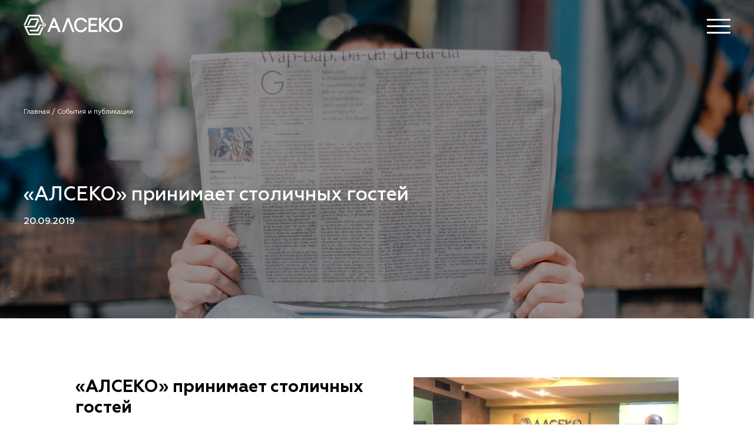

--- FILE ---
content_type: text/html; charset=UTF-8
request_url: https://alseco.kz/news-inner?id=26
body_size: 4332
content:
<!doctype html>
<html lang="ru">
    <head>
        <meta name="robots" content="index, follow">
    	<title>События и публикации (Внутренняя)</title><meta property="og:title" content="События и публикации (Внутренняя)" /><meta property="og:url" content="https://alseco.kz/" /><meta property="og:type" content="website" /><meta property="og:locale" content="ru" /><meta property="og:image" content="https://alseco.kz/seo_logo_1.jpeg" /><meta property="og:image:height" content="254" /><meta property="og:image:width" content="270" /><meta name="twitter:title" content="События и публикации (Внутренняя)" /><meta name="twitter:description" content="" />
        <meta charset="utf-8">
        <meta http-equiv="X-UA-Compatible" content="IE=edge">
        <meta name="viewport" content="width=device-width, initial-scale=1">
        <meta name="author" content="BrandStudio.kz">
        <meta name="csrf-token" content="PXSTnZ3jGoR4ueWfDM92A4WthNfAmV9w2wZouQaO">
        <link rel="stylesheet" href="https://alseco.kz/css/app.css">
        <link rel="icon" href="https://alseco.kz/img/favicon.png" type="image/png" sizes="32x32">
        <title>АЛСЕКО</title>
	<style>
		.news-content__txt-wrp * {
			font-family: Geometria,sans-serif;
		}
		.news-inner__txt-wrp * {
			font-family: Geometria,sans-serif;
		}
		.news-inner__txt-wrp p {
			margin-bottom: 30px;
		}
	</style>
        <!-- Yandex.Metrika counter -->
        <script type="text/javascript" >
            (function (d, w, c) {
                (w[c] = w[c] || []).push(function() {
                    try {
                        w.yaCounter44933011 = new Ya.Metrika({
                            id:44933011,
                            clickmap:true,
                            trackLinks:true,
                            accurateTrackBounce:true,
                            webvisor:true
                        });
                    } catch(e) { }
                });

                var n = d.getElementsByTagName("script")[0],
                    s = d.createElement("script"),
                    f = function () { n.parentNode.insertBefore(s, n); };
                s.type = "text/javascript";
                s.async = true;
                s.src = "https://mc.yandex.ru/metrika/watch.js";

                if (w.opera == "[object Opera]") {
                    d.addEventListener("DOMContentLoaded", f, false);
                } else { f(); }
            })(document, window, "yandex_metrika_callbacks");
        </script>
        <noscript><div><img src="https://mc.yandex.ru/watch/44933011" style="position:absolute; left:-9999px;" alt="" /></div></noscript>
<!-- /Yandex.Metrika counter -->
    </head>
    <body>
        
        <div class="menu"> <div class="menu__inner"> <div class="menu__top-wrp"> <div class="menu__close-wrp"> <i class="menu__close"> <svg xmlns="http://www.w3.org/2000/svg" viewBox="-8525.534 9997.083 31.948 31.829"> <defs> <style> .menu-closecls-1 { fill: none; stroke: #fff; stroke-width: 4px; } </style> </defs> <g transform="translate(-10275 9889)"> <line class="menu-closecls-1" x1="29.123" y2="28.994" transform="translate(1750.877 109.5)"/> <line class="menu-closecls-1" x1="29" y1="28.994" transform="translate(1751 109.5)"/> </g> </svg> </i> </div> </div> <div class="menu__nav-outer menu_search-result"></div> <div class="menu__nav-outer"> <div class="menu__mid-wrp"> <div class="menu__title-wrp"> <span>Меню</span> </div> <div class="menu__lang-wrp">  <a href="https://alseco.kz/en/news-inner?id=26" class="menu__lang ">en</a>  <a href="https://alseco.kz/ru/news-inner?id=26" class="menu__lang menu__lang--active">ru</a>  <a href="https://alseco.kz/kk/news-inner?id=26" class="menu__lang ">kk</a>  </div> </div> <nav class="menu__nav-wrp">  <div class="menu__col">    <div class="menu__subtitle-wrp"> <span>Что мы делаем</span> </div>  <ul class="menu__list">  <li class="menu__item"><a href="https://alseco.kz/it-audit-consulting">IT-аудит и IT-консалтинг</a></li>  <li class="menu__item"><a href="https://alseco.kz/razrabotka-info-sistem">Разработка информационных систем</a></li>  <li class="menu__item"><a href="https://alseco.kz/soprovozhdenie">Сопровождение операционной деятельности</a></li>  <li class="menu__item"><a href="https://alseco.kz/oiti">Организация IT-инфраструктуры</a></li>  <li class="menu__item"><a href="https://alseco.kz/other">Другие услуги</a></li>  </ul>       <div class="menu__subtitle-wrp"> <span>Кому это интересно</span> </div>  <ul class="menu__list">  <li class="menu__item"><a href="https://alseco.kz/gos-sector">Государственный сектор</a></li>  <li class="menu__item"><a href="https://alseco.kz/jkh">ЖКХ</a></li>  <li class="menu__item"><a href="https://alseco.kz/business">Бизнес</a></li>  </ul>     </div>  <div class="menu__col">    <div class="menu__subtitle-wrp"> <span>О Компании</span> </div>  <ul class="menu__list">  <li class="menu__item"><a href="https://alseco.kz/about">Общая информация</a></li>  <li class="menu__item"><a href="https://alseco.kz/mission">Миссия Компании</a></li>  <li class="menu__item"><a href="https://alseco.kz/history">История Компании</a></li>  <li class="menu__item"><a href="https://alseco.kz/partners">Партнеры и клиенты</a></li>  <li class="menu__item"><a href="https://alseco.kz/news">События и публикации</a></li>  <li class="menu__item"><a href="https://alseco.kz/career">Карьера</a></li>  <li class="menu__item"><a href="https://alseco.kz/vacancies">Вакансии</a></li>  <li class="menu__item"><a href="https://alseco.kz/contacts">Контакты</a></li>  </ul>     </div>  <div class="menu__col">   <div class="menu__dd">   <div class="menu__dd-name"> <span>АЛСЕКО iЕРЦ</span> </div>  <div class="menu__dd-other">  <ul class="menu__dd-list">  <li class="menu__dd-item"><a href="https://alseco.kz/erc-total">Общая информация</a></li>  <li class="menu__dd-item"><a href="https://alseco.kz/faq">FAQ (часто задаваемые вопросы)</a></li>  <li class="menu__dd-item"><a href="https://alseco.kz/erc-banks">Информация для банков</a></li>  <li class="menu__dd-item"><a href="https://alseco.kz/erc-info">Информация для потребителей</a></li>  <li class="menu__dd-item"><a href="https://alseco.kz/jkh-news">Новости ЖКХ</a></li>  <li class="menu__dd-item"><a href="https://alseco.kz/advert">Реклама на счетах</a></li>  <li class="menu__dd-item"><a href="https://alseco.kz/erc-new-bill">Новая форма счёта</a></li>  <li class="menu__dd-item"><a href="https://alseco.kz/alseco-erc">Информация для клиентов АЛСЕКО</a></li>  <li class="menu__dd-item"><a href="https://alseco.kz/alseco-erc-new-forms">Новые формы управления МЖД</a></li>  </ul>  </div>    </div>    <div class="menu__dd">   <div class="menu__dd-name"> <span>АЛСЕКО НАЛОГИ</span> </div>  <div class="menu__dd-other">  <ul class="menu__dd-list">  <li class="menu__dd-item"><a href="https://alseco.kz/is-anp">ИС АНП</a></li>  <li class="menu__dd-item"><a href="https://alseco.kz/info-anp">Информация для граждан</a></li>  </ul>  </div>    </div>    <div class="menu__dd">    <div class="menu__subtitle-wrp"> <a href="https://alseco.kz/chsi">АЛСЕКО ЧСИ</a> </div>  <div class="menu__subtitle-wrp"> <a href="https://alseco.kz/startup">Стартап</a> </div>    </div>   </div>  </nav> </div> </div> <div class="menu__m-inner"> <div class="menu__close-wrp"> <div class="menu__title-wrp"> <span>меню</span> </div> <div class="menu__lang-wrp">  <a href="https://alseco.kz/en/news-inner?id=26" class="menu__lang ">en</a>  <a href="https://alseco.kz/ru/news-inner?id=26" class="menu__lang menu__lang--active">ru</a>  <a href="https://alseco.kz/kk/news-inner?id=26" class="menu__lang ">kk</a>  </div> <i class="menu__close"> <svg xmlns="http://www.w3.org/2000/svg" viewBox="-8525.534 9997.083 31.948 31.829"> <defs> <style> .menu-closecls-1 { fill: none; stroke: #fff; stroke-width: 1px; } </style> </defs> <g transform="translate(-10275 9889)"> <line class="menu-closecls-1" x1="29.123" y2="28.994" transform="translate(1750.877 109.5)"/> <line class="menu-closecls-1" x1="29" y1="28.994" transform="translate(1751 109.5)"/> </g> </svg> </i> </div> <nav class="menu__nav-wrp"> <ul class="menu__list">     <li class="menu__item" data-index="1"> <div class="menu__item-inner"> <span class="menu__txt">Что мы делаем</span> <i class="menu__arrow" data-index="1"> <img src="https://alseco.kz/img/menu-arrow.svg" alt="" class="menu__dd-arrow"> </i> </div>  <ul class="menu__sublist" data-index="1">  <li class="menu__subitem"> <a href="https://alseco.kz/it-audit-consulting" class="menu__sublink">IT-аудит и IT-консалтинг</a> </li>  <li class="menu__subitem"> <a href="https://alseco.kz/razrabotka-info-sistem" class="menu__sublink">Разработка информационных систем</a> </li>  <li class="menu__subitem"> <a href="https://alseco.kz/soprovozhdenie" class="menu__sublink">Сопровождение операционной деятельности</a> </li>  <li class="menu__subitem"> <a href="https://alseco.kz/oiti" class="menu__sublink">Организация IT-инфраструктуры</a> </li>  <li class="menu__subitem"> <a href="https://alseco.kz/other" class="menu__sublink">Другие услуги</a> </li>  </ul>  </li>    <li class="menu__item" data-index="2"> <div class="menu__item-inner"> <span class="menu__txt">Кому это интересно</span> <i class="menu__arrow" data-index="2"> <img src="https://alseco.kz/img/menu-arrow.svg" alt="" class="menu__dd-arrow"> </i> </div>  <ul class="menu__sublist" data-index="2">  <li class="menu__subitem"> <a href="https://alseco.kz/gos-sector" class="menu__sublink">Государственный сектор</a> </li>  <li class="menu__subitem"> <a href="https://alseco.kz/jkh" class="menu__sublink">ЖКХ</a> </li>  <li class="menu__subitem"> <a href="https://alseco.kz/business" class="menu__sublink">Бизнес</a> </li>  </ul>  </li>      <li class="menu__item" data-index="3"> <div class="menu__item-inner"> <span class="menu__txt">О Компании</span> <i class="menu__arrow" data-index="3"> <img src="https://alseco.kz/img/menu-arrow.svg" alt="" class="menu__dd-arrow"> </i> </div>  <ul class="menu__sublist" data-index="3">  <li class="menu__subitem"> <a href="https://alseco.kz/about" class="menu__sublink">Общая информация</a> </li>  <li class="menu__subitem"> <a href="https://alseco.kz/mission" class="menu__sublink">Миссия Компании</a> </li>  <li class="menu__subitem"> <a href="https://alseco.kz/history" class="menu__sublink">История Компании</a> </li>  <li class="menu__subitem"> <a href="https://alseco.kz/partners" class="menu__sublink">Партнеры и клиенты</a> </li>  <li class="menu__subitem"> <a href="https://alseco.kz/news" class="menu__sublink">События и публикации</a> </li>  <li class="menu__subitem"> <a href="https://alseco.kz/career" class="menu__sublink">Карьера</a> </li>  <li class="menu__subitem"> <a href="https://alseco.kz/vacancies" class="menu__sublink">Вакансии</a> </li>  <li class="menu__subitem"> <a href="https://alseco.kz/contacts" class="menu__sublink">Контакты</a> </li>  </ul>  </li>      <li class="menu__item" data-index="4"> <div class="menu__item-inner"> <span class="menu__txt">АЛСЕКО iЕРЦ</span> <i class="menu__arrow" data-index="4"> <img src="https://alseco.kz/img/menu-arrow.svg" alt="" class="menu__dd-arrow"> </i> </div>  <ul class="menu__sublist" data-index="4">  <li class="menu__subitem"> <a href="https://alseco.kz/erc-total" class="menu__sublink">Общая информация</a> </li>  <li class="menu__subitem"> <a href="https://alseco.kz/faq" class="menu__sublink">FAQ (часто задаваемые вопросы)</a> </li>  <li class="menu__subitem"> <a href="https://alseco.kz/erc-banks" class="menu__sublink">Информация для банков</a> </li>  <li class="menu__subitem"> <a href="https://alseco.kz/erc-info" class="menu__sublink">Информация для потребителей</a> </li>  <li class="menu__subitem"> <a href="https://alseco.kz/jkh-news" class="menu__sublink">Новости ЖКХ</a> </li>  <li class="menu__subitem"> <a href="https://alseco.kz/advert" class="menu__sublink">Реклама на счетах</a> </li>  <li class="menu__subitem"> <a href="https://alseco.kz/erc-new-bill" class="menu__sublink">Новая форма счёта</a> </li>  <li class="menu__subitem"> <a href="https://alseco.kz/alseco-erc" class="menu__sublink">Информация для клиентов АЛСЕКО</a> </li>  <li class="menu__subitem"> <a href="https://alseco.kz/alseco-erc-new-forms" class="menu__sublink">Новые формы управления МЖД</a> </li>  </ul>  </li>    <li class="menu__item" data-index="5"> <div class="menu__item-inner"> <span class="menu__txt">АЛСЕКО НАЛОГИ</span> <i class="menu__arrow" data-index="5"> <img src="https://alseco.kz/img/menu-arrow.svg" alt="" class="menu__dd-arrow"> </i> </div>  <ul class="menu__sublist" data-index="5">  <li class="menu__subitem"> <a href="https://alseco.kz/is-anp" class="menu__sublink">ИС АНП</a> </li>  <li class="menu__subitem"> <a href="https://alseco.kz/info-anp" class="menu__sublink">Информация для граждан</a> </li>  </ul>  </li>     <li class="menu__item"> <a href="https://alseco.kz/chsi" class="menu__txt">АЛСЕКО ЧСИ</a> </li>  <li class="menu__item"> <a href="https://alseco.kz/startup" class="menu__txt">Стартап</a> </li>     </ul> <div class="menu__social"> <a href="https://www.facebook.com/alseco.kz/" target="_blank"> <img src="/img/facebook.svg" alt=""> </a> <a href="https://www.instagram.com/alseco.kz/" target="_blank"> <img src="/img/instagram.svg" alt=""> </a> <a href="https://www.youtube.com/channel/UCVCtLzULxwkCyN39LqVKzIQ/featured" target="_blank"> <img src="/img/youtube.svg" alt=""> </a> </div> </nav> </div> </div>        <header class="header header--inner  "> <div class="header__social"> <a href="https://www.facebook.com/alseco.kz/" target="_blank"> <img src="/img/facebook.svg" alt=""> </a> <a href="https://www.instagram.com/alseco.kz/" target="_blank"> <img src="/img/instagram.svg" alt=""> </a> <a href="https://www.youtube.com/channel/UCVCtLzULxwkCyN39LqVKzIQ/featured" target="_blank"> <img src="/img/youtube.svg" alt=""> </a> </div> <div class="header__inner"> <div class="header__logo-wrp"> <a href="https://alseco.kz"> <img src="https://alseco.kz/img/logo.svg" alt="alseko logo" class="header__logo"> </a> </div> <nav class="header__nav-wrp"> <ul class="header__list"> </ul> </nav> <div class="header__burger-wrp"> <span class="header__burger-item"></span> <span class="header__burger-item"></span> <span class="header__burger-item"></span> </div> </div> </header> <div class="menu_search-result-wrp"> <div class="menu_search-result-header"></div> </div>         <div class="anp-hero" style="background-image: url('/img/startup-bg.jpg');"> <div class="anp-hero__overlay"></div> <div class="breadcrumb"> <a href="https://alseco.kz/home">Главная / </a> <a href="https://alseco.kz/news">События и публикации</a> </div> <div class="anp-hero__inner"> <div class="anp-hero__title-wrp"> <p> «АЛСЕКО» принимает столичных гостей </p> <span>20.09.2019</span> </div> </div> </div> <div class="news-inner"> <div class="news-inner__row"> <div class="news-inner__col"> <div class="news-inner__col-inner"> <div class="news-inner__heading-wrp"> <span>«АЛСЕКО» принимает столичных гостей</span> </div> <div class="news-inner__txt-wrp"> <p>16 сентября 2019 руководство АО &laquo;АЛСЕКО&raquo; принимало у себя в офисе столичного гостя - представителей компании-партнера ТОО &laquo;Астана ЕРЦ&raquo;. Цель визита - обмен опытом в области применения информационных технологий. В ходе встречи также обсудили перспективы сотрудничества. &laquo;Будем продолжать дружить домами&raquo; - с улыбкой подвела итог встречи Ольга Синдеева, Управляющий директор по информационным технологиям &laquo;АЛСЕКО&raquo;.</p> </div> </div> </div> <div class="news-inner__col"> <img src="/uploads/news/1582d4ba05a012f7282d43fed6621ab0.jpg" alt=""> </div> </div> </div> 
        <script src="//cdnjs.cloudflare.com/ajax/libs/ScrollMagic/2.0.5/ScrollMagic.min.js"></script>
        <script src="//cdnjs.cloudflare.com/ajax/libs/ScrollMagic/2.0.5/plugins/debug.addIndicators.min.js"></script>
        <script src="https://cdnjs.cloudflare.com/ajax/libs/ScrollMagic/2.0.5/plugins/animation.gsap.min.js"></script>
        <script src="https://cdnjs.cloudflare.com/ajax/libs/three.js/94/three.min.js"></script>
        <!-- <script src="https://alseco.kz/js/CanvasRenderer.js"></script>
        <script src="https://alseco.kz/js/Projector.js"></script> -->
        <script src="https://alseco.kz/js/app.js"></script>
                
            </body>
</html>


--- FILE ---
content_type: text/css
request_url: https://alseco.kz/css/app.css
body_size: 31085
content:
@import url(https://fonts.googleapis.com/css?family=Roboto:300,400,500,700&subset=cyrillic-ext);a,abbr,acronym,address,applet,article,aside,audio,b,big,blockquote,body,canvas,caption,center,cite,code,dd,del,details,dfn,div,dl,dt,em,embed,fieldset,figcaption,figure,footer,form,h1,h2,h3,h4,h5,h6,header,hgroup,html,i,iframe,img,ins,kbd,label,legend,li,mark,menu,nav,object,ol,output,p,pre,q,ruby,s,samp,section,small,span,strike,strong,sub,summary,sup,table,tbody,td,tfoot,th,thead,time,tr,tt,u,ul,var,video{margin:0;padding:0;border:0;vertical-align:baseline}html{-ms-text-size-adjust:100%;-webkit-text-size-adjust:100%}body{overflow-x:hidden;margin:0}@media only screen and (max-width:1500px){body{font-size:13px}}@media only screen and (max-width:1200px){body{font-size:12px}}@media only screen and (max-width:992px){body{font-size:13px}}::-moz-selection{background:#4ecbdf;color:gray}::selection{background:#4ecbdf;color:gray}::-webkit-input-placeholder{color:gray}::-moz-placeholder{color:gray}::-ms-input-placeholder{color:gray}::placeholder{color:gray}img{max-width:100%}svg{width:100%;height:100%}input[type=search]::-webkit-search-cancel-button,input[type=search]::-webkit-search-decoration,input[type=search]::-webkit-search-results-button,input[type=search]::-webkit-search-results-decoration{display:none}button{background-color:transparent;padding:0}.row{margin:0}.erc-tab[data-index|="1"]{display:block}.erc-tab{display:none}*{outline:0;-webkit-box-sizing:border-box;box-sizing:border-box}button,input,textarea{border:none}a{text-decoration:none}ul{padding-left:0;list-style-type:none}.ais-auto-video{-webkit-transform:scale(1.1);transform:scale(1.1)}.ais-auto-video,.power-video{position:absolute;width:100%;height:100%;top:0;left:0;-o-object-fit:cover;object-fit:cover}.power-video{-webkit-transform:scale(1.3);transform:scale(1.3)}.micro-video{-webkit-transform:scale(1.3) translate(-5%);transform:scale(1.3) translate(-5%)}.micro-video,.step-video{position:absolute;width:100%;top:0;left:0;-o-object-fit:cover;object-fit:cover}.step-video{-webkit-transform:scale(1.5);transform:scale(1.5)}.astana-video{position:absolute;width:100%;top:0;left:0;-webkit-transform:scale(1.3) translate(-5%);transform:scale(1.3) translate(-5%);-o-object-fit:cover;object-fit:cover}@font-face{font-family:Geometria;src:url("../fonts/Geometria.woff");font-weight:400}@font-face{font-family:Geometria;src:url("../fonts/Geometria-Bold.woff");font-weight:700}@font-face{font-family:Geometria;src:url("../fonts/Geometria-Light.woff");font-weight:300}@font-face{font-family:Geometria;src:url("../fonts/Geometria-Medium.woff");font-weight:500}html:lang(kk) *{font-family:Roboto,sans-serif!important}.slick-slider{-webkit-box-sizing:border-box;box-sizing:border-box;-webkit-touch-callout:none;-webkit-user-select:none;-moz-user-select:none;-ms-user-select:none;user-select:none;-ms-touch-action:pan-y;touch-action:pan-y;-webkit-tap-highlight-color:transparent}.slick-list,.slick-slider{position:relative;display:block}.slick-list{overflow:hidden;margin:0;padding:0}.slick-list:focus{outline:none}.slick-list.dragging{cursor:pointer;cursor:hand}.slick-slider .slick-list,.slick-slider .slick-track{-webkit-transform:translateZ(0);transform:translateZ(0)}.slick-track{position:relative;left:0;top:0;display:block;margin-left:auto;margin-right:auto}.slick-track:after,.slick-track:before{content:"";display:table}.slick-track:after{clear:both}.slick-loading .slick-track{visibility:hidden}.slick-slide{float:left;height:100%;min-height:1px;display:none}[dir=rtl] .slick-slide{float:right}.slick-slide img{display:block}.slick-slide.slick-loading img{display:none}.slick-slide.dragging img{pointer-events:none}.slick-initialized .slick-slide{display:block}.slick-loading .slick-slide{visibility:hidden}.slick-vertical .slick-slide{display:block;height:auto;border:1px solid transparent}.slick-arrow.slick-hidden{display:none}.header{width:100%;padding:25px 0;position:absolute;left:0;top:70px;z-index:4}.header--inner{top:0}.header--gradient{background:linear-gradient(30deg,#08413f,#015457);position:static}.header__social{position:absolute;right:50%;-webkit-transform:translateX(50%);transform:translateX(50%);top:-50px;max-width:1400px;-webkit-box-pack:end;-ms-flex-pack:end;justify-content:flex-end}.header__inner,.header__social{width:100%;display:-webkit-box;display:-ms-flexbox;display:flex}.header__inner{max-width:1380px;-webkit-box-pack:justify;-ms-flex-pack:justify;justify-content:space-between;-webkit-box-align:center;-ms-flex-align:center;align-items:center;margin:0 auto}.header__logo-wrp{width:168px}.header__item{display:inline-block;margin-right:100px}.header__item:last-child{margin-right:0}.header__link{font-family:Geometria,sans-serif;font-weight:500;color:#fff;font-size:1.11111111em}.header__search-wrp{position:relative}.header__search{background-color:#005c53;border:1px solid #038287;border-radius:20px;width:200px;height:30px;padding:5px 10px;color:#fff;font-family:Geometria,sans-serif}.header__search--inner{background-color:transparent}.header__search-icon{cursor:pointer;background-color:#005c53;width:20px;height:20px;padding:0;position:absolute;right:10px;top:50%;-webkit-transform:translateY(-50%);transform:translateY(-50%)}.header__search-icon--inner{background-color:transparent}.header__burger-wrp{width:40px;cursor:pointer}.header__burger-item{width:100%;height:3px;background-color:#fff;display:block;margin-bottom:8px}.header__burger-item:last-child{margin-bottom:0}.header__nav-wrp{width:30%;text-align:right}@media only screen and (max-width:1600px){.header__inner{max-width:1200px}.header__social{max-width:1220px}}@media only screen and (max-width:780px){.header{padding:0;top:20px}.header--gradient{background:transparent;position:absolute;top:30px}.header__inner{width:auto;padding:0 15px;max-width:100%}.header__nav-wrp,.header__search-wrp,.header__social{display:none}.header__logo{max-width:130px}.header__burger-wrp{width:30px}.header__burger-item{height:1px}.header__burger-item:nth-child(2){width:60%;margin-left:auto}}.breadcrumb{position:absolute;max-width:1380px;width:100%;top:35%;left:50%;-webkit-transform:translate(-50%,-50%);transform:translate(-50%,-50%);z-index:4}.breadcrumb a{color:#fff;font-family:Geometria,sans-serif;font-weight:400;font-size:.88888889em}@media only screen and (max-width:1600px){.breadcrumb{max-width:1200px}}@media only screen and (max-width:780px){.breadcrumb{display:none}}.hero{position:relative;height:100vh}.hero__video{position:absolute;top:0;left:0;width:100%;height:100vh;-o-object-fit:cover;object-fit:cover;-o-object-position:bottom;object-position:bottom;font-family:"object-fit: cover; object-position: bottom;"}.hero__bg{display:none}.hero__inner{width:100%;max-width:1640px;position:absolute;right:0;top:50%;-webkit-transform:translateY(-50%);transform:translateY(-50%);display:-webkit-box;display:-ms-flexbox;display:flex;z-index:1}.hero__left{width:35%}.hero__it-wrp span{font-size:1.11111111em;font-weight:400}.hero__it-wrp span,.hero__title-wrp h1{font-family:Geometria,sans-serif;color:#fff}.hero__title-wrp h1{font-size:2em;font-weight:500;line-height:1}.hero__title-wrp{margin-top:25px;margin-bottom:20px}.hero__txt-wrp p{font-family:Geometria,sans-serif;color:#fff;font-size:1.11111111em;font-weight:400}.hero__txt-wrp{margin-bottom:70px}.hero__btn{padding:10px 30px;border-radius:30px;padding-bottom:13px;color:#fff;font-family:Geometria,sans-serif;font-weight:400;font-size:1em;cursor:pointer;position:relative;display:inline-block;-webkit-transition:all .6s;transition:all .6s}.hero__btn--erc{border-radius:initial}.hero__btn:hover .hero__btn-arrow{-webkit-box-shadow:0 0 25px #ffc402;box-shadow:0 0 25px #ffc402}.hero__btn span{position:relative;z-index:2}.hero__btn-arrow{padding:10px 30px;-webkit-box-shadow:0 6px 6px rgba(0,0,0,.16);box-shadow:0 6px 6px rgba(0,0,0,.16);width:100%;height:100%;background-color:#ffc402;border-radius:30px;position:absolute;top:0;left:0;z-index:1;-webkit-transition:all .6s ease;transition:all .6s ease}@media only screen and (max-width:1600px){.hero__inner{max-width:1200px;top:55%;right:50%;-webkit-transform:translate(50%,-50%);transform:translate(50%,-50%)}.hero__left{width:50%}}@media only screen and (max-width:780px){.hero{height:110vh}.hero__inner{max-width:100%;width:100%;padding:0 15px;-ms-flex-wrap:wrap;flex-wrap:wrap;-webkit-transform:none;transform:none;top:auto;right:auto;bottom:40px}.hero__left,.hero__right{width:100%}.hero__video{height:105vh}.hero__txt-wrp{margin-bottom:15px;max-width:55%}.hero__title-wrp{margin:15px 0}.hero__title-wrp h1{font-size:1.8em}}@media only screen and (max-width:617px){.hero{height:auto}.hero__inner{top:60px;bottom:auto}.hero__video{position:static;height:360px}}@media only screen and (max-width:480px){.hero{height:auto;padding-bottom:30px;overflow:hidden;background:-webkit-gradient(linear,left top,left bottom,from(#00897e),to(#024246));background:linear-gradient(180deg,#00897e,#024246)}.hero__video{display:none}.hero__inner{position:static}.hero__bg{display:block;margin-top:55px}.hero__txt-wrp{max-width:100%}.hero__inner{bottom:40px;top:auto}}@media only screen and (max-width:361px){.hero__bg{margin-top:0}}.service{padding:100px 0;position:relative}.service__inner{width:100%;margin:0 auto;max-width:1360px;text-align:center}.service__title-wrp span{font-family:Geometria,sans-serif;font-weight:400;color:#2b2b2b;font-size:2.22222222em}.service__title-wrp{margin-bottom:30px}.service__txt-wrp p{font-family:Geometria,sans-serif;font-weight:400;color:#6a6a6a;font-size:1.33333333em}.service__row{display:-webkit-box;display:-ms-flexbox;display:flex;-webkit-box-pack:justify;-ms-flex-pack:justify;justify-content:space-between;margin-top:120px;margin-bottom:80px}.service__col{width:33%}.service__icon-txt-wrp span{font-family:Geometria,sans-serif;font-weight:400;color:#575757;font-size:1.11111111em}.service__icon-wrp{height:90px;max-width:80px;display:block;margin:0 auto;margin-bottom:10px}@media only screen and (max-width:1600px){.service{padding:50px 0}.service__inner{max-width:80%}.service__row{margin-top:60px;margin-bottom:40px}}@media only screen and (max-width:480px){.service{padding-top:25px;padding-bottom:25px}.service__inner{max-width:100%;width:auto;padding:0 15px;text-align:left}.service__txt-wrp{display:none}.service__title-wrp{text-align:left}.service__title-wrp span{font-weight:700}.service__row{-ms-flex-wrap:wrap;flex-wrap:wrap;margin:0}.service__col{margin-bottom:30px}.service__col,.service__col div{width:100%;display:-webkit-box;display:-ms-flexbox;display:flex;-webkit-box-align:center;-ms-flex-align:center;align-items:center}.service__icon-wrp{margin:initial;display:inline-block;width:58px;height:48px;border-radius:50%;padding:10px;background-color:#01484a}.service__icon-wrp svg{width:100%;height:100%}.service__icon-wrp .chip-1,.service__icon-wrp .conv-1,.service__icon-wrp .invoice-serv-1,.service__icon-wrp .proc-1,.service__icon-wrp .service5-1,.service__icon-wrp .service6-1{fill:#fff}.service__icon-wrp .service5-2{stroke:#fff}.service__icon-txt-wrp{text-align:left;margin-left:40px}.service__icon-txt-wrp span{color:#343434;font-size:1.22222222em}}.about{height:100vh;position:relative;overflow:hidden}.about__inner{max-width:1650px;top:50%;-webkit-transform:translateY(-50%);transform:translateY(-50%);display:-webkit-box;display:-ms-flexbox;display:flex;-webkit-box-pack:justify;-ms-flex-pack:justify;justify-content:space-between}.about__inner,.about__video{width:100%;position:absolute;left:0;z-index:1}.about__video{top:0;height:100vh;-o-object-fit:cover;object-fit:cover;-o-object-position:bottom;object-position:bottom;font-family:"object-fit: cover; object-position: bottom;"}.about__right{width:35%}.about__title-wrp span{font-family:Geometria,sans-serif;font-weight:400;font-size:2em;color:#fff}.about__txt-wrp{margin-top:55px;margin-bottom:60px}.about__txt-wrp p{font-family:Geometria,sans-serif;font-weight:400;font-size:1.11111111em;color:#fff}@media only screen and (max-width:1600px){.about__video{-o-object-position:center;object-position:center}.about__inner{max-width:1200px;left:50%;-webkit-transform:translate(-50%,-50%);transform:translate(-50%,-50%)}}@media only screen and (max-width:1440px){.about__inner{max-width:90%}}@media only screen and (max-width:780px){.about__right{width:50%}.about__txt-wrp{margin-top:30px;margin-bottom:30px}}@media only screen and (max-width:480px){.about{background:-webkit-gradient(linear,left top,left bottom,from(#00897e),to(#024246));background:linear-gradient(180deg,#00897e,#024246);height:auto;padding-bottom:30px}.about__video{display:none}.about__bg{margin-top:60px}.about__inner{width:auto;max-width:100%;padding:0 15px;-ms-flex-wrap:wrap;flex-wrap:wrap;-webkit-transform:none;transform:none;position:static}.about__left,.about__right{width:100%}.about__txt-wrp{margin-bottom:35px;margin-top:20px}}@media screen and (max-width:361px){.about__inner{bottom:20px}.about__txt-wrp{margin:20px 0}.about__bg{margin-top:20px}}.news{height:100vh;position:relative}.news__inner{max-width:1360px;width:100%;position:absolute;top:50%;left:50%;-webkit-transform:translate(-50%,-50%);transform:translate(-50%,-50%);text-align:center}.news__title-wrp{margin-bottom:50px}.news__title-wrp span{font-family:Geometria,sans-serif;font-weight:400;font-size:2.22222222em;color:#2b2b2b}.news__desc-wrp p,.news__txt-wrp p{font-family:Geometria,sans-serif;font-weight:400;font-size:1.33333333em;color:#7b7b7b}.news__desc-wrp p{font-size:1.11111111em;margin-top:30px}.news__row{display:-webkit-box;display:-ms-flexbox;display:flex;-webkit-box-pack:justify;-ms-flex-pack:justify;justify-content:space-between;margin-top:120px;margin-bottom:50px}.news__col{display:block;cursor:pointer;-webkit-transition:all .6s ease;transition:all .6s ease;padding:50px 30px;padding-bottom:100px;border-radius:50px;width:30%}.news__col:hover{-webkit-box-shadow:0 3px 50px rgba(0,0,0,.1);box-shadow:0 3px 50px rgba(0,0,0,.1)}.news__day{font-size:3.33333333em;display:block}.news__day,.news__month{font-family:Geometria,sans-serif;font-weight:500;color:#00665d}.news__month{font-size:1.66666667em}@media only screen and (max-width:1600px){.news__inner{max-width:1200px}.news__row{margin-top:50px}.news__col{padding-bottom:60px}}@media only screen and (max-width:1440px){.news__inner{max-width:80%}}@media only screen and (max-width:780px){.news{height:auto}.news__inner{position:static;-webkit-transform:none;transform:none;max-width:100%;padding:50px 30px}.news__col{padding:30px 0}}@media only screen and (max-width:480px){.news{height:auto;padding-bottom:40px}.news__inner{width:100%;padding:0 15px;max-width:100%;-webkit-transform:none;transform:none;position:static}.news__inner .hero__btn-wrp{text-align:left}.news__row{-ms-flex-wrap:wrap;flex-wrap:wrap;width:100%;margin-top:0}.news__col{width:100%;padding:30px 0;text-align:left;border-bottom:1px solid #eaeaea;border-radius:0}.news__title-wrp{text-align:left;padding-top:25px;margin-bottom:0}.news__title-wrp span{font-weight:700}.news__desc-wrp p{color:#343434}}.vacancies{height:100vh;position:relative;overflow:hidden}.vacancies__inner{max-width:1650px;top:50%;right:0;display:-webkit-box;display:-ms-flexbox;display:flex;-webkit-transform:translateY(-50%);transform:translateY(-50%)}.vacancies__inner,.vacancies__video{width:100%;position:absolute;z-index:1}.vacancies__video{top:0;left:0;height:100vh;-o-object-fit:cover;object-fit:cover;-o-object-position:bottom;object-position:bottom;font-family:"object-fit: cover; object-position: bottom;"}.vacancies__left{width:37%}.vacancies__title-wrp span{font-size:2.22222222em}.vacancies__title-wrp span,.vacancies__txt-wrp p{font-family:Geometria,sans-serif;font-weight:400;color:#fff}.vacancies__txt-wrp p{font-size:1.11111111em}.vacancies__txt-wrp{margin-top:50px;margin-bottom:60px}@media only screen and (max-width:1600px){.vacancies__video{-o-object-position:center;object-position:center}.vacancies__inner{max-width:1200px;right:50%;-webkit-transform:translate(50%,-50%);transform:translate(50%,-50%)}}@media only screen and (max-width:1440px){.vacancies__inner{max-width:90%}}@media only screen and (max-width:780px){.vacancies__left{width:50%}.vacancies__txt-wrp{margin-top:20px;margin-bottom:20px}}@media only screen and (max-width:480px){.vacancies{height:auto;padding-bottom:30px;background:-webkit-gradient(linear,left top,left bottom,from(#00897e),to(#024246));background:linear-gradient(180deg,#00897e,#024246)}.vacancies__bg{margin-top:60px}.vacancies__inner{width:auto;max-width:100%;padding:0 15px;-webkit-transform:none;transform:none;-ms-flex-wrap:wrap;flex-wrap:wrap;position:static}.vacancies__video{display:none}.vacancies__left,.vacancies__right{width:100%}.vacancies__txt-wrp{margin-top:25px;margin-bottom:35px}}.form{padding-top:150px;padding-bottom:50px}.form__inner{max-width:810px;width:100%;margin:0 auto;text-align:center}.form__title-wrp span{font-family:Geometria,sans-serif;font-weight:400;font-size:2em;color:#2b2b2b}.form__txt-wrp{margin-top:50px;margin-bottom:100px}.form__txt-wrp p{font-family:Geometria,sans-serif;font-weight:500;color:#575757;font-size:1.33333333em;line-height:1}.form__txt-wrp span{color:#00665d}.form__group{margin-bottom:50px}.form__input{display:block;width:100%;border-bottom:1px solid #dfcbcb;resize:none;text-align:center;padding-bottom:10px}.form__input,.form__label{font-weight:400;color:#575757}.form__btn,.form__input,.form__label{font-family:Geometria,sans-serif;font-size:1.11111111em}.form__btn{background-color:#f6b40e;padding:20px 50px;padding-top:16px;color:#fff;font-weight:700;cursor:pointer;position:relative;display:inline-block;overflow:hidden}.form__btn:hover .form__btn-arrow{width:90%}.form__btn span{position:relative;z-index:1}.form__btn-arrow{height:100%;width:0;position:absolute;background:#dda312;left:-25px;top:50%;-webkit-transform:translateY(-50%);transform:translateY(-50%);-webkit-box-sizing:border-box;box-sizing:border-box;-webkit-transition:all .5s;transition:all .5s}.form__btn-arrow:after{content:"";position:absolute;right:-55px;top:0;border:30px solid rgba(1,0,0,0);border-left:25px solid #dda312}.form__file-wrp{padding-bottom:35px}.form__file-wrp button{cursor:pointer;border-bottom:1px solid #6a6a6a;font-family:Geometria,sans-serif;font-weight:400;font-size:.88888889em;color:#6a6a6a}@media only screen and (max-width:1440px){.form{padding-top:100px;padding-bottom:100px}}@media only screen and (max-width:1366px){.form__txt-wrp{margin-bottom:50px;margin-top:30px}.form__group{margin-bottom:30px}.form__inner{max-width:600px}}@media only screen and (max-width:780px){.form{padding:50px 0}}@media only screen and (max-width:480px){.form{height:auto;padding-top:25px;padding-bottom:40px}.form__inner{max-width:100%;width:auto;padding:0 15px;text-align:left}.form__title-wrp span{font-weight:700}.form__txt-wrp p{color:#343434}.form__input{text-align:left}.form__input,.form textarea{border-bottom:1px solid #6a6a6a}.form textarea{height:150px}}.footer{padding-top:50px;padding-bottom:100px;border-top:1px solid #eaeaea}.footer__inner{max-width:1650px;width:100%;margin:0 auto;-webkit-box-pack:justify;-ms-flex-pack:justify;justify-content:space-between}.footer__inner,.footer__item{display:-webkit-box;display:-ms-flexbox;display:flex}.footer__item{-webkit-box-align:center;-ms-flex-align:center;align-items:center}.footer__bs,.footer__tel{font-family:Geometria,sans-serif;font-weight:500;font-size:1em;color:#575757}@media only screen and (max-width:1600px){.footer__inner{max-width:1485px}}@media only screen and (max-width:1440px){.footer{padding-bottom:50px}}.menu{position:fixed;z-index:10;top:0;left:0;width:100vw;height:100vh;background:radial-gradient(#00897e,#024246);overflow-y:auto;opacity:0;visibility:hidden;-webkit-transition:all .4s ease;transition:all .4s ease}.menu--open{opacity:1;visibility:visible}.menu__inner{max-width:1500px;width:100%;margin:0 auto;padding-top:80px}.menu__close{display:block;width:20px;cursor:pointer}.menu__social{display:-webkit-box;display:-ms-flexbox;display:flex;-webkit-box-pack:center;-ms-flex-pack:center;justify-content:center}.menu__search-icon{width:30px;cursor:pointer;display:block;background-color:transparent;-webkit-transform:translate(-520%);transform:translate(-520%);-webkit-transition:all .6s ease;transition:all .6s ease}.menu__search-icon--open{-webkit-transform:translate(0);transform:translate(0)}.menu__search{background-color:transparent;border-bottom:1px solid hsla(0,0%,100%,.6);-webkit-transition:all .6s ease;transition:all .6s ease;-webkit-transform:translate(-110%);transform:translate(-110%);font-family:Geometria,sans-serif;color:#fff}.menu__search--open{-webkit-transform:translate(0);transform:translate(0)}.menu__search-wrp{overflow:hidden}.menu__search-wrp,.menu__top-wrp{display:-webkit-box;display:-ms-flexbox;display:flex}.menu__top-wrp{-webkit-box-pack:justify;-ms-flex-pack:justify;justify-content:space-between;-webkit-box-align:center;-ms-flex-align:center;align-items:center}.menu__nav-outer{max-width:1400px;width:100%}.menu__title-wrp span{font-family:Geometria,sans-serif;font-weight:400;font-size:3.88888889em;color:#fff}.menu__lang,.menu__lang-wrp{font-family:Geometria,sans-serif;font-weight:400;font-size:1.11111111em;color:#fff}.menu__lang{display:inline-block;margin-right:15px;text-transform:uppercase}.menu__lang:last-child{margin-right:0}.menu__lang--active{border-bottom:1px solid #fff}.menu__mid-wrp{display:-webkit-box;display:-ms-flexbox;display:flex;-webkit-box-pack:justify;-ms-flex-pack:justify;justify-content:space-between;-webkit-box-align:center;-ms-flex-align:center;align-items:center;margin:50px 0}.menu__subtitle-wrp a,.menu__subtitle-wrp span{font-family:Geometria,sans-serif;font-weight:500;font-size:1.33333333em;color:#fff}.menu__subtitle-wrp a{border-bottom:1px solid #fff}.menu__subtitle-wrp{margin-bottom:25px}.menu__list{margin-bottom:40px}.menu__item{margin-bottom:15px}.menu__dd-name span{font-family:Geometria,sans-serif;font-weight:500;font-size:1.33333333em;color:#fff}.menu__dd-name-s{border-bottom:1px solid #fff}.menu__dd-name{display:-webkit-box;display:-ms-flexbox;display:flex;-webkit-box-align:center;-ms-flex-align:center;align-items:center;margin-bottom:25px}.menu__dd{margin-bottom:20px}.menu__dd-other{height:auto;overflow:hidden}.menu__dd-other--open{height:auto}.menu__dd-item a{font-family:Geometria,sans-serif;font-weight:400;font-size:1.11111111em;color:#fff;position:relative;cursor:pointer}.menu__dd-item a:after{content:"";position:absolute;width:0;height:1px;background-color:#fff;bottom:-2px;left:0;-webkit-transition:all .6s ease;transition:all .6s ease}.menu__dd-item a:hover:after{width:100%}.menu__dd-item{margin-bottom:10px}.menu__nav-wrp{display:-webkit-box;display:-ms-flexbox;display:flex;-webkit-box-pack:justify;-ms-flex-pack:justify;justify-content:space-between}.menu__col{width:30%}.menu__item a{font-family:Geometria,sans-serif;font-weight:400;font-size:1.11111111em;color:#fff;position:relative;cursor:pointer}.menu__item a:after{content:"";position:absolute;width:0;height:1px;background-color:#fff;bottom:-2px;left:0;-webkit-transition:all .6s ease;transition:all .6s ease}.menu__item a:hover:after{width:100%}.menu__dd-arrow{width:10px;display:block;margin-left:50px}.menu__footer{border-top:1px solid hsla(0,0%,100%,.6);margin-top:60px;padding:40px 0}.menu__footer-inner{max-width:1400px;width:100%;margin:0 auto;display:-webkit-box;display:-ms-flexbox;display:flex;-webkit-box-align:center;-ms-flex-align:center;align-items:center;-webkit-box-pack:justify;-ms-flex-pack:justify;justify-content:space-between}.menu__bs,.menu__tel{font-family:Geometria,sans-serif;font-weight:400;font-size:.88888889em;color:#fff}.menu__m-inner{display:none}.menu_search-result-wrp{position:fixed;width:100vw;height:100vh;background-color:#004247;z-index:3;top:0;left:0;visibility:hidden;opacity:0;-webkit-transition:all .6s ease;transition:all .6s ease;padding-top:150px}.menu_search-result-wrp--open{opacity:1;visibility:visible}.menu_search-result-header{overflow-y:auto;height:80vh;padding-bottom:50px}.search_result-content,.search_result-row{max-width:1360px;margin:0 auto}.search_result-row{margin-top:40px}.search_result-row h3{font-size:1.94444444em;border-bottom:3px solid #fff;display:inline-block;padding-bottom:5px}.search_result-link h4,.search_result-row h3{font-family:Geometria,sans-serif;font-weight:700;color:#fff}.search_result-link h4{font-size:1.22222222em;margin-top:25px}.search_result-link h6,.search_result-link p{font-family:Geometria,sans-serif;font-weight:400;font-size:1.22222222em;color:#fff;margin-top:5px}@media only screen and (max-width:1601px){.menu__inner{padding-top:40px;max-width:80%}.menu__title-wrp span{font-size:3em}.menu__mid-wrp{margin:35px 0}.search_result-content,.search_result-row{max-width:1190px}}@media only screen and (max-width:780px){.menu__inner{display:none}.menu__m-inner{display:block;max-width:100%;padding:0 15px}.menu__close-wrp{display:-webkit-box;display:-ms-flexbox;display:flex;-webkit-box-pack:justify;-ms-flex-pack:justify;justify-content:space-between;-webkit-box-align:center;-ms-flex-align:center;align-items:center;margin-top:15px}.menu__title-wrp span{font-size:1.88888889em;font-weight:700}.menu__txt{font-family:Geometria,sans-serif;font-weight:400;font-size:1em;color:#fff;display:block;margin-right:15px}.menu__list{margin-top:75px;width:100%;margin-bottom:0}.menu__back-wrp{padding:0 15px;padding-bottom:15px;display:-webkit-box;display:-ms-flexbox;display:flex;-webkit-box-align:center;-ms-flex-align:center;align-items:center}.menu__back-wrp span{font-family:Geometria,sans-serif;font-weight:400;font-size:1.11111111em;color:#fff}.menu__back-icon{display:block;width:7.5px;height:12px;margin-right:15px}.menu__item{border-bottom:1px solid hsla(0,0%,100%,.15)}.menu__item a{padding-bottom:20px}.menu__item:last-child{border-bottom:none}.menu__item-inner{padding-bottom:20px;display:-webkit-box;display:-ms-flexbox;display:flex;-webkit-box-align:center;-ms-flex-align:center;align-items:center;position:relative}.menu__item-inner a{width:100%}.menu__sublist{width:100%;max-height:0;overflow:hidden}.menu__sublist--open{max-height:80vh}.menu__sublink{padding:15px 20px;font-family:Geometria,sans-serif;font-weight:700!important;font-size:.88888889em!important;color:#fff;width:100%;display:inline-block}.menu__dd-arrow{margin-left:0;-webkit-transform:rotate(-90deg);transform:rotate(-90deg)}.menu__arrow{-webkit-transform-origin:center;transform-origin:center}.menu__arrow--open{-webkit-transform:rotate(90deg);transform:rotate(90deg)}.menu__nav-wrp{-ms-flex-wrap:wrap;flex-wrap:wrap}.menu__social{width:100%}}@media only screen and (max-width:320px){.menu__list{margin-top:40px}.menu__item{padding-bottom:10px;margin-bottom:20px}}.callback{padding-top:120px;padding-bottom:150px;background:-webkit-gradient(linear,left top,left bottom,from(#00897e),to(#024246));background:linear-gradient(180deg,#00897e,#024246);text-align:center}.callback__inner{max-width:865px;width:100%;margin:0 auto}.callback__title-wrp span{font-size:2.22222222em;color:#fff}.callback__title-wrp span,.callback__txt-wrp p{font-family:Geometria,sans-serif;font-weight:400}.callback__txt-wrp p{font-size:1.11111111em;color:#000;margin-top:25px}.callback__txt-wrp span{color:#ffc402}.callback__btn-wrp{margin-top:35px}.callback__file-wrp button{color:#fff;font-family:Geometria,sans-serif;font-weight:400;font-size:1em;border-bottom:1px solid #fff;cursor:pointer}.callback__form{margin-top:100px}.callback__input{border-bottom:1px solid #eaeaea;width:600px;color:#fff;font-family:Geometria,sans-serif;font-weight:400;font-size:1.11111111em;resize:none;padding-bottom:10px;display:block;text-align:center;background-color:transparent;margin:0 auto;margin-bottom:50px}.callback__input::-webkit-input-placeholder{color:#fff}.callback__input::-moz-placeholder{color:#fff}.callback__input::-ms-input-placeholder{color:#fff}.callback__input::placeholder{color:#fff}@media only screen and (max-width:780px){.callback{height:auto;padding-bottom:25px;padding-top:25px}.callback__inner{max-width:100%;padding:0 15px}.callback__input{width:100%;text-align:left}.callback__btn-wrp,.callback__file-wrp,.callback__title-wrp{text-align:left}.callback__title-wrp span{font-weight:700}.callback__form{margin-top:25px}.callback textarea{height:150px}}.anp-hero{background-size:cover;background-repeat:no-repeat;height:75vh;position:relative}.anp-hero__overlay{position:absolute;top:0;left:0;width:100%;height:100%;background-color:rgba(0,0,0,.4)}.anp-hero__inner{position:absolute;top:65%;left:50%;-webkit-transform:translate(-50%,-50%);transform:translate(-50%,-50%);z-index:1;max-width:1380px;width:100%}.anp-hero__title-wrp{color:#fff;font-family:Geometria,sans-serif;font-weight:500;font-size:2.5em;max-width:975px}.anp-hero__title-wrp span{font-size:1rem}.anp-hero__txt-wrp{margin-top:30px}.anp-hero__txt-wrp p{color:#fff;font-family:Geometria,sans-serif;font-weight:500;font-size:1.11111111em}@media only screen and (max-width:1600px){.anp-hero__inner{max-width:1200px}}@media only screen and (max-width:780px){.anp-hero{height:100vh;background-position:50%}.anp-hero__inner{max-width:100%;padding:0 15px;top:50%}.anp-hero__txt-wrp p{font-size:1.38888889em}.anp-hero__title-wrp{font-size:2em}}@media only screen and (max-width:375px){.anp-hero__title-wrp{font-size:1.6em}}@media only screen and (max-width:320px){.anp-hero__title-wrp{font-size:1.5em}}.anp-about{padding:150px 0}.anp-about__inner{max-width:1380px;width:100%;display:-webkit-box;display:-ms-flexbox;display:flex;margin:0 auto;-ms-flex-wrap:wrap;flex-wrap:wrap}.anp-about__bot,.anp-about__top{width:100%}.anp-about__bot{display:-webkit-box;display:-ms-flexbox;display:flex;-webkit-box-pack:justify;-ms-flex-pack:justify;justify-content:space-between;margin-top:110px}.anp-about__col{width:330px}.anp-about__title-wrp span{font-family:Geometria,sans-serif;font-weight:400;font-size:2.22222222em;color:#333;line-height:1}.anp-about__num-wrp{border-bottom:1px solid #00665d;padding-bottom:10px;position:relative}.anp-about__num-wrp:after{content:"";position:absolute;right:0;bottom:-5px;background-color:#fff;width:8px;height:8px;border-radius:50%;border:1px solid #00665d}.anp-about__num-wrp span{font-family:Geometria,sans-serif;font-weight:400;font-size:1.11111111em;color:#333}.anp-about__txt-wrp{margin-top:25px;margin-bottom:50px;min-height:120px}.anp-about__txt-wrp p{font-family:Geometria,sans-serif;font-weight:400;font-size:1.11111111em;color:#333}@media only screen and (max-width:1600px){.anp-about__inner{max-width:1200px}}@media only screen and (max-width:780px){.anp-about{padding-top:40px;padding-bottom:30px}.anp-about__inner{max-width:100%;padding:0 15px}.anp-about__col{width:100%}.anp-about__title-wrp span{font-weight:700}.anp-about__title-wrp{margin-bottom:35px}.anp-about__num-wrp span{font-weight:700}.anp-about__bot{margin-top:0;-ms-flex-wrap:wrap;flex-wrap:wrap}.anp-about__txt-wrp{margin-bottom:0;min-height:auto}.anp-about__block{margin:15px 0}}.anp-btn{padding-top:25px;border-bottom:1px solid #f0f0f0}.anp-btn__inner{max-width:1380px;width:100%;margin:0 auto}.anp-btn__btn{padding-bottom:25px;margin-right:120px;-webkit-transition:all .4s;transition:all .4s;border-bottom:2px solid transparent;cursor:pointer;font-family:Geometria,sans-serif;color:#333;font-size:1em;font-weight:400;display:inline-block}.anp-btn__btn--active,.anp-btn__btn:hover{border-bottom:2px solid #ffc402}@media only screen and (max-width:1600px){.anp-btn__inner{max-width:1200px}}@media only screen and (max-width:780px){.anp-btn__inner{max-width:100%;padding:0 15px}.anp-btn__btn{margin-right:35px}.anp-btn__btn:last-child{margin-right:0}}.anp-functions{background:-webkit-gradient(linear,left top,left bottom,from(#00897e),to(#024246));background:linear-gradient(180deg,#00897e,#024246);padding:100px 0;position:relative}.anp-functions__inner{max-width:1380px;width:100%;margin:0 auto}.anp-functions__title-wrp span{font-size:2.22222222em}.anp-functions__title-wrp span,.anp-functions__txt-wrp p{font-family:Geometria,sans-serif;font-weight:400;color:#fff}.anp-functions__txt-wrp p{font-size:1.11111111em}.anp-functions__num-wrp span{font-family:Geometria,sans-serif;font-weight:500;font-size:1.38888889em;color:#fff}.anp-functions__num-wrp i{display:none}.anp-functions__row{margin-top:100px;display:-webkit-box;display:-ms-flexbox;display:flex;max-width:1080px;-ms-flex-wrap:wrap;flex-wrap:wrap}.anp-functions__col{width:100%}.anp-functions__num-wrp{padding-bottom:10px;border-bottom:1px solid #f6b40e}.anp-functions__txt-wrp{margin-top:25px;margin-bottom:60px}@media only screen and (max-width:1600px){.anp-functions__inner{max-width:1200px}}@media only screen and (max-width:780px){.anp-functions{padding:40px 0;padding-bottom:60px}.anp-functions__title-wrp{max-width:100%;padding:0 15px}.anp-functions__row{max-width:100%;margin-top:30px}.anp-functions__txt-wrp{height:0;background-color:#fff;overflow:hidden;margin:0;padding:0 15px}.anp-functions__txt-wrp p{margin:20px 0;color:#000}.anp-functions__txt-wrp--open{height:auto}.anp-functions__block{margin-top:10px}.anp-functions__num-wrp span{font-size:1.11111111em;display:block;max-width:95%}.anp-functions__num-wrp{margin:0 15px;margin-bottom:20px;padding-bottom:10px;position:relative;max-width:90%}.anp-functions__num-wrp:after{content:"";width:8px;height:8px;border:1px solid #ffc402;position:absolute;right:-10px;bottom:-5px;border-radius:50%}.anp-functions__num-wrp i{display:block;width:11px;position:absolute;top:50%;right:-10px;-webkit-transform:translateY(-50%);transform:translateY(-50%)}}.anp-region{padding-top:60px;padding-bottom:120px}.anp-region__inner{max-width:1380px;width:100%;margin:0 auto}.anp-region__title-wrp span{font-family:Geometria,sans-serif;font-weight:400;font-size:2.22222222em;color:#333}.anp-region__city,.anp-region__total-txt,.anp-region__txt-wrp p{font-family:Geometria,sans-serif;font-weight:400;font-size:1.11111111em;color:#333}.anp-region__total{font-family:Geometria,sans-serif;font-weight:400;font-size:7.55555556em;color:#343434}.anp-region__txt-wrp{margin:60px 0}.anp-region__row{max-width:1190px;width:100%;margin:0 auto}.anp-region__city-wrp,.anp-region__row{display:-webkit-box;display:-ms-flexbox;display:flex;-webkit-box-pack:justify;-ms-flex-pack:justify;justify-content:space-between}.anp-region__city-wrp{width:75%;padding-top:50px;padding-bottom:50px}.anp-region__city{margin-bottom:40px;position:relative}.anp-region__city:before{content:"";position:absolute;left:-25px;top:50%;-webkit-transform:translate(-50%,-50%);transform:translate(-50%,-50%);width:8px;height:8px;border-radius:50%;background-color:#00665d}.anp-region__total-wrp{margin-left:120px;padding-left:120px;text-align:center;border-left:1px solid #00665d;position:relative;padding-top:50px;padding-bottom:50px}.anp-region__total-wrp:after{top:0}.anp-region__total-wrp:after,.anp-region__total-wrp:before{content:"";position:absolute;left:-6px;width:8px;height:8px;border-radius:50%;background-color:#fff;border:1px solid #00665d}.anp-region__total-wrp:before{bottom:0}@media only screen and (max-width:1600px){.anp-region__inner{max-width:1200px}.anp-region__row{max-width:1135px}.anp-region__total-wrp{margin-left:70px;padding-left:70px}}@media only screen and (max-width:780px){.anp-region{padding-bottom:0}.anp-region__inner{max-width:100%}.anp-region__row{max-width:100%;-ms-flex-wrap:wrap;flex-wrap:wrap}.anp-region__city-wrp{-webkit-box-ordinal-group:3;-ms-flex-order:2;order:2;width:100%;-ms-flex-wrap:wrap;flex-wrap:wrap;padding:30px 15px 0 50px}.anp-region__city-col{width:50%}.anp-region__city-col:last-child{width:100%}.anp-region__txt-wrp{margin:30px 0;padding:0 15px}.anp-region__title-wrp{padding:0 15px}.anp-region__title-wrp span{font-weight:700}.anp-region__total-wrp{margin-left:0;width:100%;padding:30px 15px;-webkit-box-ordinal-group:2;-ms-flex-order:1;order:1;border-left:0;text-align:left;background-color:#fafafa}.anp-region__total-wrp:after,.anp-region__total-wrp:before{display:none}.anp-region__total{font-weight:700}}.anp-info__title-wrp span{font-family:Geometria,sans-serif;font-weight:400;font-size:2.22222222em;color:#333}.anp-info__inner{max-width:1380px;width:100%;margin:0 auto;padding-bottom:150px}.anp-info__title-wrp{margin-bottom:90px;margin-top:90px}.anp-info__deadline-content{background:-webkit-gradient(linear,left top,left bottom,from(#00897e),to(#024246));background:linear-gradient(180deg,#00897e,#024246);padding:60px 0}.anp-info__deadline-btn-wrp{display:-webkit-box;display:-ms-flexbox;display:flex}.anp-info__deadline-btn{background-color:#f8f8f8;padding:20px 40px;color:#343434;font-family:Geometria,sans-serif;font-weight:400;font-size:1.11111111em;cursor:pointer}.anp-info__deadline-btn--active{background-color:#08413f;font-weight:700;color:#fff}.anp-info__deadline-list{max-width:680px;margin:0 auto;list-style-type:disc}.anp-info__deadline-list:not(:first-of-type){display:none}.anp-info__deadline-list li{margin-bottom:40px;font-family:Geometria,sans-serif;font-weight:500;font-size:1.11111111em;color:#fff}.anp-info__deadline-list li:last-child{margin-bottom:0}.anp-info__calc-wrp{background-color:#f4f4f4;display:-webkit-box;display:-ms-flexbox;display:flex;padding:40px 0;-webkit-box-pack:center;-ms-flex-pack:center;justify-content:center}.anp-info__calc-left,.anp-info__calc-right{width:35%}.anp-info__calc-left{margin-right:200px}.anp-info__calc-row{display:-webkit-box;display:-ms-flexbox;display:flex;-ms-flex-pack:distribute;justify-content:space-around;margin-bottom:35px}.anp-info__calc-row:last-child{margin-bottom:0}.anp-info__calc-col{width:35%;display:-webkit-box;display:-ms-flexbox;display:flex;-webkit-box-align:center;-ms-flex-align:center;align-items:center}.anp-info__calc-col:first-child{width:10%}.anp-info__calc-col span{font-family:Geometria,sans-serif;font-weight:400;font-size:1.11111111em;color:#343434}.anp-info__calc-col input{background-color:transparent;width:140px}.anp-info__calc-col input,.anp-info__calc-top span{border-bottom:1px solid #343434;padding-bottom:5px;font-family:Geometria,sans-serif;font-weight:400;font-size:1.11111111em;color:#343434}.anp-info__calc-top span{display:inline-block;margin-right:50px}.anp-info__calc-top span:last-child{margin-right:0}.anp-info__calc-bot p{font-family:Geometria,sans-serif;font-weight:400;font-size:1em;color:#343434;margin-top:25px}.anp-info__btn-wrp{display:-webkit-box;display:-ms-flexbox;display:flex;-webkit-box-pack:center;-ms-flex-pack:center;justify-content:center;margin-top:80px}.anp-info__btn{font-family:Geometria,sans-serif;font-weight:400;font-size:1.11111111em;padding:20px 70px;cursor:pointer}.anp-info__btn:first-child{background-color:rgba(246,180,14,.2);color:#343434}.anp-info__btn:nth-child(2){background-color:#00665d;color:#fff}.anp-info__btn:last-child{background-color:#f8f8f8;color:#343434}.anp-info__tab-content{background-color:#000;position:relative}.anp-info__tab{padding:60px 0;position:relative;z-index:1;display:none}.anp-info__tab--calc{display:block}.anp-info__item{font-family:Geometria,sans-serif;font-weight:400;font-size:1.11111111em;color:#fff;position:relative;margin-bottom:45px}.anp-info__item:last-child{margin-bottom:0}.anp-info__item:before{content:"";position:absolute;top:50%;left:-25px;width:8px;height:8px;border-radius:50%;background-color:#fff}.anp-info__list{max-width:680px;margin:0 auto}.anp-info .info-particles{position:absolute;top:0;left:0;width:100%;height:100%}@media only screen and (max-width:1600px){.anp-info__inner{max-width:1200px}}@media screen and (max-width:780px){.anp-info__deadline-content{padding:60px 15px;padding-left:25px}.anp-info__title-wrp{padding:0 15px}.anp-info__calc-wrp{-ms-flex-wrap:wrap;flex-wrap:wrap}.anp-info__calc-left{width:100%;margin-right:0;padding:0 15px}.anp-info__calc-right{margin-top:50px;width:100%;padding:0 15px}.anp-info__calc-col:first-child{width:5%}.anp-info__inner{padding-bottom:60px}.anp-info__btn-wrp{margin-top:60px}}@media screen and (max-width:376px){.anp-info__deadline-btn{padding:20px}.anp-info__calc-col input{width:125px}}@media screen and (max-width:321px){.anp-info__deadline-btn{padding:20px 10px}.anp-info__calc-col input{width:100px}.anp-info__title-wrp{margin:60px 0}}.inner-footer{padding:40px 0 100px;margin-top:150px;border-top:1px solid #eaeaea}.inner-footer__inner{max-width:1120px;width:100%;margin:0 auto;display:-webkit-box;display:-ms-flexbox;display:flex;-webkit-box-pack:justify;-ms-flex-pack:justify;justify-content:space-between}.inner-footer__title-wrp{text-align:center;margin-bottom:100px}.inner-footer__title-wrp span{color:#2b2b2b}.inner-footer__col,.inner-footer__title-wrp span{font-family:Geometria,sans-serif;font-weight:400;font-size:1.11111111em}.inner-footer__col{color:#575757;display:block}.inner-footer__logo-wrp{min-height:120px;display:-webkit-box;display:-ms-flexbox;display:flex;-webkit-box-align:center;-ms-flex-align:center;align-items:center;margin-bottom:50px}@media only screen and (max-width:1600px){.inner-footer{margin-top:50px}}@media only screen and (max-width:780px){.inner-footer{padding-bottom:50px;display:none}.inner-footer__inner{-ms-flex-wrap:wrap;flex-wrap:wrap}.inner-footer__inner,.inner-footer__logo-wrp{-webkit-box-pack:center;-ms-flex-pack:center;justify-content:center}.inner-footer__logo-wrp{margin-bottom:20px}.inner-footer__col{width:30%;margin-bottom:50px}}@media only screen and (max-width:480px){.inner-footer{display:none}}.erc-hero{background-size:cover;background-repeat:no-repeat;height:75vh;position:relative}.erc-hero__overlay{position:absolute;top:0;left:0;width:100%;height:100%;background-color:rgba(0,0,0,.5)}.erc-hero__inner{position:absolute;top:65%;left:50%;-webkit-transform:translate(-50%,-50%);transform:translate(-50%,-50%);z-index:1;max-width:1380px;width:100%}.erc-hero__title-wrp span{color:#fff;font-family:Geometria,sans-serif;font-weight:500;font-size:2.5em}.erc-hero__txt-wrp{margin-top:30px}.erc-hero__txt-wrp p{color:#fff;font-family:Geometria,sans-serif;font-weight:500;font-size:1.11111111em}@media only screen and (max-width:1600px){.erc-hero__inner{max-width:1200px}}@media only screen and (max-width:780px){.erc-hero{height:100vh;background-position:50%}.erc-hero__inner{max-width:100%;padding:0 15px;left:0;top:50%;-webkit-transform:translateY(-50%);transform:translateY(-50%)}}.erc-btn{padding-top:25px;border-bottom:1px solid #f0f0f0}.erc-btn__inner{max-width:1380px;width:100%;margin:0 auto}.erc-btn__btn{padding-bottom:25px;margin-right:120px;-webkit-transition:all .4s;transition:all .4s;border-bottom:2px solid transparent;cursor:pointer;font-family:Geometria,sans-serif;color:#333;font-size:1em;font-weight:400;display:inline-block}.erc-btn__btn--active,.erc-btn__btn:hover{border-bottom:2px solid #ffc402}.erc-total-provide{padding-top:90px;padding-bottom:100px}.erc-total-provide__inner{max-width:1380px;width:100%;display:-webkit-box;display:-ms-flexbox;display:flex;margin:0 auto;-ms-flex-wrap:wrap;flex-wrap:wrap}.erc-total-provide__bot,.erc-total-provide__top{width:100%}.erc-total-provide__bot{margin-top:90px}.erc-total-provide__col{width:100%;display:-webkit-box;display:-ms-flexbox;display:flex}.erc-total-provide__block{width:330px;margin-right:130px}.erc-total-provide__title-wrp span{font-family:Geometria,sans-serif;font-weight:400;font-size:2.22222222em;color:#333;line-height:1}.erc-total-provide__num-wrp{border-bottom:1px solid #00665d;padding-bottom:10px;position:relative}.erc-total-provide__num-wrp:after{content:"";position:absolute;background-color:#fff;right:-5px;bottom:-5px;border:1px solid #00665d;border-radius:50%;width:8px;height:8px}.erc-total-provide__num-wrp span{font-family:Geometria,sans-serif;font-weight:400;font-size:1.11111111em;color:#333}.erc-total-provide__txt-wrp{margin-top:25px;margin-bottom:50px;min-height:120px}.erc-total-provide__txt-wrp p,.erc-total-provide__txt-wrp ul li{font-family:Geometria,sans-serif;font-weight:400;font-size:1.11111111em;color:#333}.erc-total-provide__txt-wrp ul{margin-top:15px;list-style-type:disc;padding-left:20px}@media only screen and (max-width:1600px){.erc-total-provide__inner{max-width:1200px}.erc-total-provide__block{width:270px}}@media only screen and (max-width:780px){.erc-total-provide{padding:40px 0}.erc-total-provide__inner{max-width:100%;padding:0 15px}.erc-total-provide__bot{margin-top:35px}.erc-total-provide__col{-ms-flex-wrap:wrap;flex-wrap:wrap}.erc-total-provide__block{width:100%;margin-right:0;margin-bottom:40px}.erc-total-provide__txt-wrp{min-height:auto;margin-bottom:0;margin-top:20px}.erc-total-provide__num-wrp span{font-weight:700}}.erc-contract{background:-webkit-gradient(linear,left top,left bottom,from(#00897e),to(#024246));background:linear-gradient(180deg,#00897e,#024246);padding:100px 0;position:relative}.erc-contract--rps{padding:40px 0}.erc-contract__inner{max-width:1640px;margin-left:auto;width:100%;display:-webkit-box;display:-ms-flexbox;display:flex}.erc-contract__left{width:45%;margin-right:164px}.erc-contract__left p{font-family:Geometria,sans-serif;font-weight:400;font-size:1.11111111em;color:#fff;max-width:660px}.erc-contract__right{display:-webkit-box;display:-ms-flexbox;display:flex;-webkit-box-align:center;-ms-flex-align:center;align-items:center;width:45%}.erc-contract__line-wrp{width:100%}.erc-contract__line-wrp span{display:block;width:100%;height:1px;background-color:#fff;position:relative}.erc-contract__line-wrp span:before{content:"";position:absolute;left:-10px;top:50%;-webkit-transform:translateY(-50%);transform:translateY(-50%);width:8px;height:8px;border:1px solid #fff;border-radius:50%}.erc-contract__line-wrp span:first-child{margin-bottom:30px;width:85%;margin-left:auto}.erc-contract__line-wrp span:last-child{margin-top:30px;width:75%;margin-left:auto}@media only screen and (max-width:1601px){.erc-contract__inner{max-width:1400px}.erc-contract__line-wrp span{height:1px;display:block}}@media only screen and (max-width:1367px){.erc-contract__inner{max-width:1280px}}@media only screen and (max-width:780px){.erc-contract{padding:50px 0}.erc-contract__inner{max-width:100%;padding:0 15px}.erc-contract__left{width:100%;margin-right:0}.erc-contract__right{display:none}}.erc-interaction__inner{max-width:1380px;width:100%;margin:0 auto;display:-webkit-box;display:-ms-flexbox;display:flex;padding:80px 0}.erc-interaction__col{width:50%;padding:50px 0}.erc-interaction__col:first-child{padding-right:140px;margin-right:140px;border-right:1px solid #00665d;position:relative}.erc-interaction__col:first-child:after{right:-5px;top:-5px}.erc-interaction__col:first-child:after,.erc-interaction__col:first-child:before{content:"";position:absolute;width:8px;height:8px;border:1px solid #00665d;border-radius:50%;background-color:#fff}.erc-interaction__col:first-child:before{right:-6px;bottom:-5px}.erc-interaction__title-wrp span{font-family:Geometria,sans-serif;font-weight:400;font-size:2.22222222em;color:#333}.erc-interaction__txt-wrp p{margin-top:25px}.erc-interaction__col ul li,.erc-interaction__txt-wrp p{font-family:Geometria,sans-serif;font-weight:400;font-size:1.11111111em;color:#333}.erc-interaction__col ul li{margin-bottom:15px}.erc-interaction__col ul{list-style-type:disc}@media only screen and (max-width:1600px){.erc-interaction__inner{max-width:1200px}}@media only screen and (max-width:780px){.erc-interaction__inner{max-width:100%;-ms-flex-wrap:wrap;flex-wrap:wrap;padding-bottom:0}.erc-interaction__col{padding:0 15px;width:100%;background-color:#eaeaea}.erc-interaction__col:first-child{background-color:#fff;border:none;padding-right:0;margin-right:0;margin-bottom:30px}.erc-interaction__col:first-child:after,.erc-interaction__col:first-child:before{display:none}.erc-interaction__col:last-child{padding-top:25px;padding-bottom:45px;padding-left:30px}}.erc-online{padding:170px 0 70px}.erc-online__title-wrp span{font-family:Geometria,sans-serif;font-weight:400;font-size:2.22222222em;color:#333}.erc-online__txt-wrp p{max-width:550px;margin-top:30px}.erc-online__item,.erc-online__txt-wrp p{font-family:Geometria,sans-serif;font-weight:400;font-size:1.11111111em;color:#333}.erc-online__subtitle-wrp span{font-family:Geometria,sans-serif;font-weight:700;font-size:1.11111111em;color:#333;padding-bottom:5px;border-bottom:2px solid #f6b40e}.erc-online__inner{display:-webkit-box;display:-ms-flexbox;display:flex;max-width:1380px;width:100%;margin:0 auto}.erc-online__col{width:50%}.erc-online__col:first-child{margin-right:140px;padding-right:140px;border-right:1px solid #00665d;padding-bottom:110px;position:relative}.erc-online__col:first-child:after{right:-5px;top:-5px}.erc-online__col:first-child:after,.erc-online__col:first-child:before{content:"";position:absolute;width:8px;height:8px;border:1px solid #00665d;border-radius:50%;background-color:#fff}.erc-online__col:first-child:before{right:-6px;bottom:-5px}.erc-online__list{margin-top:60px;list-style-type:disc;max-width:560px}.erc-online__item{margin-bottom:20px}@media only screen and (max-width:1600px){.erc-online__inner{max-width:1200px}}@media only screen and (max-width:780px){.erc-online{padding:40px 0}.erc-online__inner{max-width:100%;padding:0 15px;-ms-flex-wrap:wrap;flex-wrap:wrap}.erc-online__col{width:100%}.erc-online__col:first-child{padding-right:0;margin-right:0;border-right:none;padding-bottom:60px}.erc-online__col:first-child:after,.erc-online__col:first-child:before{display:none}.erc-online__list{padding-left:20px}}.erc-payment__link-wrp{margin-top:35px}.erc-payment__link-wrp a{font-family:Geometria,sans-serif;font-weight:500;font-size:1.11111111em;color:#00665d;text-decoration:underline;display:inline-block;margin-right:80px}.erc-payment__link-wrp a:last-child{margin-right:0}@media only screen and (max-width:375px){.erc-payment__link-wrp a{margin-right:60px}}@media only screen and (max-width:360px){.erc-payment__link-wrp a{margin-right:40px}}@media only screen and (max-width:320px){.erc-payment__link-wrp a{margin-right:10px}}.erc-total__particles-wrp{padding:70px 0;background-color:#000;position:relative}.erc-total__p-txt-wrp p{font-family:Geometria,sans-serif;font-weight:400;font-size:1.11111111em;color:#fff;max-width:780px;margin:0 auto;text-align:center}.erc-total__inner{display:-webkit-box;display:-ms-flexbox;display:flex;max-width:1380px;width:100%;margin:0 auto;padding:220px 0}.erc-total__col{width:50%}.erc-total__col:first-child{padding-right:140px;margin-right:140px;border-right:1px solid #ffc402}.erc-total__title-wrp span{font-family:Geometria,sans-serif;font-weight:400;font-size:2.22222222em;color:#333}.erc-total__title-wrp{margin-bottom:90px}.erc-total__item,.erc-total__txt-wrp p{font-family:Geometria,sans-serif;font-weight:400;font-size:1.11111111em;color:#333}.erc-total__list{list-style-type:disc}.erc-total__col:last-child{display:-webkit-box;display:-ms-flexbox;display:flex;-webkit-box-align:center;-ms-flex-align:center;align-items:center}.erc-total__item{margin-bottom:20px}.erc-info__inner{max-width:1380px;width:100%;margin:0 auto;padding-bottom:200px}.erc-info__title-wrp{margin-top:130px;margin-bottom:170px}.erc-info__title-wrp span{font-family:Geometria,sans-serif;font-weight:500;font-size:2.22222222em;color:#2b2b2b}.erc-info__row{display:-webkit-box;display:-ms-flexbox;display:flex;margin-bottom:100px;-ms-flex-wrap:wrap;flex-wrap:wrap}.erc-info__row:last-child{margin-bottom:0;-webkit-box-pack:start;-ms-flex-pack:start;justify-content:flex-start}.erc-info__col{width:50%}.erc-info__block{width:480px;display:block}.erc-info__company-wrp span{font-family:Geometria,sans-serif;font-weight:500;font-size:1.11111111em;color:#333}.erc-info__company-wrp{position:relative;padding-bottom:10px;border-bottom:1px solid #00665d}.erc-info__company-wrp:after{content:"";width:8px;height:8px;border:1px solid #00665d;border-radius:50%;position:absolute;right:-10px;bottom:-5px}.erc-info__txt-wrp p{margin-top:10px}.erc-info__tel-wrp a,.erc-info__txt-wrp p{font-family:Geometria,sans-serif;font-weight:400;font-size:1.11111111em;color:#333}.erc-info__tel-wrp a{display:block}.erc-info__site-wrp{margin:15px 0}.erc-info__site-wrp a{font-family:Geometria,sans-serif;font-weight:400;font-size:1.11111111em;color:#0043c3;text-decoration:underline}@media only screen and (max-width:1600px){.erc-info__inner{max-width:1200px}}@media only screen and (max-width:780px){.erc-info__inner{max-width:100%;padding-bottom:0}.erc-info__title-wrp{margin:40px 0;padding:0 15px}.erc-info__title-wrp span{font-weight:700;font-size:1.11111111em}.erc-info__row{-ms-flex-wrap:wrap;flex-wrap:wrap;margin-bottom:0}.erc-info__col{width:100%;margin-bottom:20px;padding:0 15px;padding-bottom:20px}.erc-info__col:last-child{background-color:#eaeaea}.erc-info__block{width:auto;padding-top:20px;margin-right:10px}}.erc-info-btn{background-color:#00665d}.erc-info-btn__inner{max-width:1380px;width:100%;display:-webkit-box;display:-ms-flexbox;display:flex;margin:0 auto}.erc-info-btn__inner--ris{max-width:1660px}.erc-info-btn__btn{padding:25px;font-family:Geometria,sans-serif;font-weight:400;font-size:.88888889em;color:#fff;position:relative;cursor:pointer;display:inline-block}.erc-info-btn__btn--active{border-bottom:2px solid #ffc402}.erc-info-btn__btn:after{content:"";position:absolute;top:53%;right:0;width:1px;height:30px;background-color:#008479;-webkit-transform:translateY(-50%);transform:translateY(-50%)}.erc-info-btn__btn:first-child{padding-left:0}.erc-info-btn__btn:last-child:after{display:none}@media only screen and (max-width:1600px){.erc-info-btn__inner{max-width:1200px}}@media only screen and (max-width:780px){.erc-info-btn__inner{overflow-x:auto;white-space:nowrap}.erc-info-btn__btn:first-child{padding-left:15px}}.erc-company__title-wrp{max-width:1380px;width:100%;margin:0 auto;margin-top:75px;margin-bottom:75px}.erc-company__title,.erc-company__title-wrp span{font-family:Geometria,sans-serif;font-weight:500;font-size:2.22222222em;color:#2b2b2b}.erc-company__title{display:block}.erc-company__title--people{text-align:right}.erc-company__big-title{font-family:Geometria,sans-serif;font-weight:500;font-size:4.44444444em;color:#2b2b2b;display:block}.erc-company__txt-wrp p{font-family:Geometria,sans-serif;font-weight:400;font-size:1.11111111em;color:#333}.erc-company__txt-wrp--alatau p{max-width:530px}.erc-company__txt-wrp--aimak p{margin-top:20px;margin-bottom:30px}.erc-company__txt-wrp--atv p{max-width:540px}.erc-company__heading-wrp span{font-family:Geometria,sans-serif;font-weight:500;font-size:2.22222222em;color:#2b2b2b}.erc-company__heading-wrp{margin-bottom:30px}.erc-company__inner{display:-webkit-box;display:-ms-flexbox;display:flex;max-width:1640px;width:100%;margin-left:auto;padding-bottom:100px}.erc-company__inner--ag,.erc-company__inner--ksk{max-width:1380px;margin:0 auto}.erc-company__inner--ag{padding-bottom:0}.erc-company__inner--alatau{margin:0 auto;margin-top:100px;max-width:1380px}.erc-company__aimak-inner{max-width:1380px;width:100%;margin:0 auto;display:-webkit-box;display:-ms-flexbox;display:flex;padding-bottom:120px}.erc-company__aimak-col{width:50%}.erc-company__aimak-col p{font-family:Geometria,sans-serif;font-weight:400;font-size:1.11111111em;color:#343434;max-width:575px}.erc-company__ats-top{background:-webkit-gradient(linear,left top,left bottom,from(#00897e),to(#024246));background:linear-gradient(180deg,#00897e,#024246);padding:100px 0}.erc-company__ats-bot{padding:100px 0}.erc-company__ats-row{max-width:1380px;width:100%;margin:0 auto;display:-webkit-box;display:-ms-flexbox;display:flex;-webkit-box-pack:justify;-ms-flex-pack:justify;justify-content:space-between}.erc-company__ats-col{width:350px}.erc-company__ats-year{padding-bottom:10px;border-bottom:1px solid #fff;position:relative}.erc-company__ats-year:after{content:"";width:8px;height:8px;border:1px solid #fff;border-radius:50%;position:absolute;right:-10px;bottom:-5px}.erc-company__ats-year--b{border-bottom:1px solid #333}.erc-company__ats-year--b:after{border:1px solid #333}.erc-company__ats-year span{font-family:Geometria,sans-serif;font-weight:400;font-size:1.11111111em;color:#fff}.erc-company__ats-year--b span{color:#343434}.erc-company__ats-txt p{font-family:Geometria,sans-serif;font-weight:400;font-size:1.11111111em;color:#fff;margin-top:30px}.erc-company__ats-txt--b p{color:#333}.erc-company__ats-title-wrp{padding-top:100px;width:100%;text-align:center;margin-bottom:-20px}.erc-company__ats-title-wrp span{font-family:Geometria,sans-serif;font-weight:500;font-size:2.22222222em;color:#343434;text-align:center}.erc-company__ats-bot p{font-family:Geometria,sans-serif;font-weight:400;font-size:1.11111111em;color:#343434;max-width:620px;margin:0 auto;margin-top:30px}.erc-company__ats-bot{padding-bottom:100px}.erc-company__ats-bot--b p{text-align:center}.erc-company__left{width:50%;padding-right:70px;padding-top:110px;border-right:1px solid #00665d;position:relative}.erc-company__left:after{top:-10px}.erc-company__left:after,.erc-company__left:before{content:"";width:8px;height:8px;border:1px solid #00665d;border-radius:50%;position:absolute;right:-5px}.erc-company__left:before{bottom:-10px}.erc-company__left--dep{border-right:none}.erc-company__left--dep:after,.erc-company__left--dep:before{display:none}.erc-company__left--ksk{padding-top:0}.erc-company__left--alatau,.erc-company__left--ksk{display:-webkit-box;display:-ms-flexbox;display:flex;-webkit-box-align:center;-ms-flex-align:center;align-items:center}.erc-company__left--alatau{padding:150px 0}.erc-company__right--ksk{width:50%;padding-left:90px;display:-webkit-box;display:-ms-flexbox;display:flex;-webkit-box-align:center;-ms-flex-align:center;align-items:center}.erc-company__name{font-weight:500;width:35%}.erc-company__name,.erc-company__value{font-family:Geometria,sans-serif;font-size:1.11111111em;color:#333}.erc-company__value{font-weight:400;display:block}.erc-company__value-wrp{width:65%}.erc-company__list{width:100%}.erc-company__list li{display:-webkit-box;display:-ms-flexbox;display:flex;-ms-flex-wrap:wrap;flex-wrap:wrap;margin-bottom:45px}.erc-company__list li:last-child{margin-bottom:0}.erc-company__list--ksk li{font-family:Geometria,sans-serif;font-weight:400;font-size:1.11111111em;color:#333}.erc-company__row{width:100%;-ms-flex-wrap:wrap;flex-wrap:wrap;margin-bottom:180px}.erc-company__col,.erc-company__row{display:-webkit-box;display:-ms-flexbox;display:flex}.erc-company__col{width:50%;margin-top:150px;-webkit-box-align:center;-ms-flex-align:center;align-items:center}.erc-company__col--text{padding-left:135px}.erc-company__col--even{padding-left:260px}.erc-company__col--right img{margin-left:auto}.erc-company__col--ag{margin-top:0;-webkit-box-align:start;-ms-flex-align:start;align-items:flex-start}.erc-company__col img{height:600px;width:815px;-o-object-fit:cover;object-fit:cover}.erc-company__col--big img{height:auto}.erc-company__mid{padding:100px 0;background:-webkit-gradient(linear,left top,left bottom,from(#00897e),to(#024246));background:linear-gradient(180deg,#00897e,#024246)}.erc-company__almatygaz-txt{max-width:560px;color:#fff}.erc-company__almatygaz-txt,.erc-company__bottom p{font-family:Geometria,sans-serif;font-weight:400;font-size:1.11111111em}.erc-company__bottom p{color:#333;max-width:735px;margin:0 auto;text-align:center;margin-top:120px}.erc-company__sostav-inner{max-width:1380px;width:100%;margin:0 auto}.erc-company__sostav{background:-webkit-gradient(linear,left top,left bottom,from(#00897e),to(#024246));background:linear-gradient(180deg,#00897e,#024246);padding:100px 0}.erc-company__sostav-title span{font-family:Geometria,sans-serif;font-weight:500;font-size:2.22222222em;color:#fff}.erc-company__sostav-title{margin-bottom:100px}.erc-company__num-wrp span{font-family:Geometria,sans-serif;font-weight:700;font-size:1.38888889em;color:#fff}.erc-company__num-wrp{padding-right:25px;margin-right:25px;border-right:1px solid #fff;width:3%;padding:15px 0;position:relative}.erc-company__num-wrp:after{top:-10px}.erc-company__num-wrp:after,.erc-company__num-wrp:before{content:"";width:8px;height:8px;border:1px solid #fff;border-radius:50%;position:absolute;right:-5px}.erc-company__num-wrp:before{bottom:-10px}.erc-company__sostav-txt p{font-family:Geometria,sans-serif;font-weight:400;font-size:1.11111111em;color:#fff}.erc-company__sostav-row{display:-webkit-box;display:-ms-flexbox;display:flex;margin-bottom:55px;-webkit-box-align:center;-ms-flex-align:center;align-items:center}.erc-question{padding:100px 0}.erc-question__inner{max-width:1380px;width:100%;display:-webkit-box;display:-ms-flexbox;display:flex;margin:0 auto;-webkit-box-pack:justify;-ms-flex-pack:justify;justify-content:space-between}.erc-question__icon-wrp i{display:block;width:170px;height:170px;margin:0 auto}.erc-question__icon-wrp i svg{width:100%;height:100%}.erc-question__txt-wrp p{font-family:Geometria,sans-serif;font-weight:400;font-size:1.11111111em;color:#343434;max-width:515px;margin:0 auto;text-align:center}@media only screen and (max-width:1600px){.erc-question__inner{max-width:1200px}}@media only screen and (max-width:780px){.erc-question{padding:80px 0}.erc-question__inner{max-width:100%;padding:0 15px;-ms-flex-wrap:wrap;flex-wrap:wrap}.erc-question__col{width:100%}.erc-question__col:first-child{margin-bottom:65px}.erc-question__icon-wrp i{width:100px;height:100px}}.erc-memo{padding-top:100px;padding-bottom:250px}.erc-memo__inner{max-width:1380px;width:100%;margin:0 auto}.erc-memo__title-wrp span{font-family:Geometria,sans-serif;font-weight:500;font-size:2.22222222em;color:#343434}.erc-memo__link-row a{display:-webkit-box;display:-ms-flexbox;display:flex;width:400px;height:290px;background:#fafafa;-webkit-box-shadow:0 3px 6px rgba(0,0,0,.16);box-shadow:0 3px 6px rgba(0,0,0,.16);-webkit-box-align:center;-ms-flex-align:center;align-items:center;padding:0 60px;-webkit-transition:all .4s ease;transition:all .4s ease}.erc-memo__link-row a:hover{background:#00897e}.erc-memo__link-row a:hover span{color:#fff}.erc-memo__link-row{display:-webkit-box;display:-ms-flexbox;display:flex;-webkit-box-pack:justify;-ms-flex-pack:justify;justify-content:space-between;margin-top:100px}.erc-memo__link-row span{font-family:Geometria,sans-serif;font-weight:400;font-size:1.11111111em;color:#333;-webkit-transition:all .4s ease;transition:all .4s ease}@media only screen and (max-width:1600px){.erc-memo__inner{max-width:1200px}.erc-memo__link-row{margin-top:70px}.erc-memo__link-row a{width:350px}}@media only screen and (max-width:780px){.erc-memo{padding:40px 0}.erc-memo__link-row{max-width:100%;padding:0 15px}.erc-memo__title-wrp{padding:0 15px}.erc-memo__title-wrp span{font-weight:700}.erc-memo__link-row{width:100%;-ms-flex-wrap:wrap;flex-wrap:wrap;margin-top:0}.erc-memo__link-row a{margin-top:40px;width:100%;padding:35px 30px;height:auto}}.erc-cabinet__inner{max-width:1380px;width:100%;margin:0 auto;display:-webkit-box;display:-ms-flexbox;display:flex;padding:120px 0}.erc-cabinet__title-wrp span{font-family:Geometria,sans-serif;font-weight:500;font-size:2.22222222em;color:#2b2b2b}.erc-cabinet__left,.erc-cabinet__right{width:50%}.erc-cabinet__right{display:-webkit-box;display:-ms-flexbox;display:flex;-webkit-box-align:center;-ms-flex-align:center;align-items:center;padding-left:130px}.erc-cabinet__left{border-right:1px solid #00665d;position:relative}.erc-cabinet__left:after{bottom:-10px}.erc-cabinet__left:after,.erc-cabinet__left:before{content:"";width:8px;height:8px;border:1px solid #00665d;border-radius:50%;position:absolute;right:-5px}.erc-cabinet__left:before{top:-10px}.erc-cabinet__txt-wrp p{font-family:Geometria,sans-serif;font-weight:400;font-size:1.11111111em;color:#2b2b2b}.erc-cabinet__store-wrp{margin-top:70px}.erc-cabinet__store-wrp a{display:inline-block;margin-right:75px}.erc-cabinet__store-wrp a:last-child{margin-right:0}.erc-cabinet__btn-wrp{display:-webkit-box;display:-ms-flexbox;display:flex;margin-top:50px;margin-bottom:60px}.erc-cabinet__btn{font-family:Geometria,sans-serif;font-weight:400;font-size:1.11111111em;color:#575757;background-color:#fafafa;padding:10px 20px;cursor:pointer}.erc-cabinet__btn--active{color:#fff;background-color:#00665d}.erc-cabinet__input{width:400px;border-bottom:1px solid #eaeaea;padding-bottom:15px}.erc-cabinet__forgot,.erc-cabinet__input{display:block;font-family:Geometria,sans-serif;font-weight:400;font-size:1.11111111em;color:#575757;margin-bottom:50px}.erc-cabinet__forgot{text-decoration:underline;cursor:pointer}@media only screen and (max-width:1600px){.erc-cabinet__inner{max-width:1200px}.erc-cabinet__store-wrp a:first-child{margin-right:30px}.erc-cabinet__store-wrp a:first-child img{max-width:150px}}@media only screen and (max-width:780px){.erc-cabinet{padding:40px 0;padding-bottom:0}.erc-cabinet__inner{max-width:100%;-ms-flex-wrap:wrap;flex-wrap:wrap;padding:0}.erc-cabinet__left,.erc-cabinet__right{width:100%}.erc-cabinet__left{padding:0 15px;border-right:none}.erc-cabinet__left:after,.erc-cabinet__left:before{display:none}.erc-cabinet__input{width:100%}.erc-cabinet__right{background-color:#eaeaea;padding-left:0;margin-top:80px}.erc-cabinet__right-inner{padding:25px 15px;width:100%}.erc-cabinet__store-wrp{display:-webkit-box;display:-ms-flexbox;display:flex;-webkit-box-align:center;-ms-flex-align:center;align-items:center;-webkit-box-pack:justify;-ms-flex-pack:justify;justify-content:space-between;width:100%}.erc-cabinet__store-wrp img{width:170px}.erc-cabinet__store-wrp a{margin-right:0}}.gsector-hero{height:75vh;position:relative;overflow:hidden}.gsector-hero__video{position:absolute;width:100%;height:100%;top:0;left:0;-o-object-fit:cover;object-fit:cover;font-family:"object-fit: cover;"}.gsector-hero__bg{display:none}.gsector-hero__inner{position:absolute;top:65%;left:50%;-webkit-transform:translate(-50%,-50%);transform:translate(-50%,-50%);z-index:1;max-width:1380px;width:100%}.gsector-hero__title-wrp span{color:#fff;font-family:Geometria,sans-serif;font-weight:500;font-size:2.5em}.gsector-hero__txt-wrp{margin-top:30px}.gsector-hero__txt-wrp p{color:#fff;font-family:Geometria,sans-serif;font-weight:500;font-size:1.11111111em;max-width:575px}@media only screen and (max-width:1600px){.gsector-hero__inner{max-width:1200px}}@media only screen and (max-width:780px){.gsector-hero{height:100vh}.gsector-hero__inner{max-width:100%;padding:0 15px;top:auto;bottom:100px;left:0;-webkit-transform:none;transform:none}.gsector-hero__title-wrp span{font-size:1.8em}}@media only screen and (max-width:480px){.gsector-hero{background:-webkit-gradient(linear,left top,left bottom,from(#00897e),to(#024246));background:linear-gradient(180deg,#00897e,#024246);height:auto;min-height:100vh;padding-bottom:30px}.gsector-hero__inner{position:static;margin-top:30px}.gsector-hero__video{display:none}.gsector-hero__bg{margin-top:150px;display:block}}@media screen and (max-width:361px){.gsector-hero__title-wrp span{font-size:1.8em}}.gsector-btn{background-color:#00665d}.gsector-btn__inner{max-width:1380px;width:100%;display:-webkit-box;display:-ms-flexbox;display:flex;margin:0 auto}.gsector-btn__inner--ris{max-width:1660px}.gsector-btn__btn{padding:25px;font-family:Geometria,sans-serif;font-weight:400;font-size:.88888889em;color:#fff;position:relative;cursor:pointer}.gsector-btn__btn--active{border-bottom:2px solid #ffc402}.gsector-btn__btn:after{content:"";position:absolute;top:53%;right:0;width:1px;height:30px;background-color:#008479;-webkit-transform:translateY(-50%);transform:translateY(-50%)}.gsector-btn__btn:first-child{padding-left:0}.gsector-btn__btn:last-child:after{display:none}@media only screen and (max-width:1600px){.gsector-btn__inner{max-width:1200px}}@media only screen and (max-width:780px){.gsector-btn__inner{max-width:100%;overflow-x:auto;white-space:nowrap;display:block}.gsector-btn__btn:first-child{padding-left:15px}.gsector-btn__btn:last-child{padding-right:15px}}.isanp-info{padding:150px 0;position:relative}.isanp-info__video{position:absolute;top:0;left:0;width:100%;height:100%;-o-object-fit:cover;object-fit:cover}.isanp-info__video--first{z-index:1}.isanp-info i{display:none}.isanp-info__inner{position:relative;z-index:2;max-width:1380px;width:100%;margin:0 auto}.isanp-info__inner,.isanp-info__left{display:-webkit-box;display:-ms-flexbox;display:flex}.isanp-info__left{width:50%;-webkit-box-align:center;-ms-flex-align:center;align-items:center;-webkit-box-pack:center;-ms-flex-pack:center;justify-content:center}.isanp-info__right{width:50%}.isanp-info__left i{display:block;width:165px}.isanp-info__title-wrp span{font-family:Geometria,sans-serif;font-weight:500;font-size:2.22222222em;color:#333}.isanp-info__txt-wrp p{font-family:Geometria,sans-serif;font-weight:400;font-size:1.11111111em;color:#333;margin-top:30px}@media only screen and (max-width:1600px){.isanp-info__inner{max-width:1200px}}@media only screen and (max-width:780px){.isanp-info{padding:40px 0}.isanp-info__inner{max-width:100%;padding:0 15px;-ms-flex-wrap:wrap;flex-wrap:wrap}.isanp-info__video{-o-object-position:-10% -55vh;object-position:-10% -55vh;-webkit-transform:scale(.5);transform:scale(.5);display:none}.isanp-info i{display:block;margin:0 auto;width:140px}.isanp-info__left,.isanp-info__right{width:100%}.isanp-info__right{margin-top:50px}}@media only screen and (max-width:480px){.isanp-info__video{-o-object-position:14% -60vh;object-position:14% -60vh}}.isanp-percent{background:-webkit-gradient(linear,left top,left bottom,from(#00897e),to(#024246));background:linear-gradient(180deg,#00897e,#024246);padding:80px 0}.isanp-percent__row{-webkit-box-pack:center;-ms-flex-pack:center;justify-content:center;margin-bottom:40px}.isanp-percent__col,.isanp-percent__row{display:-webkit-box;display:-ms-flexbox;display:flex}.isanp-percent__col{width:50%;-webkit-box-align:center;-ms-flex-align:center;align-items:center}.isanp-percent__col:first-child{text-align:right;padding-right:60px;-webkit-box-pack:end;-ms-flex-pack:end;justify-content:flex-end;margin-right:60px;border-right:1px solid #ffc402;position:relative}.isanp-percent__col:first-child:after{bottom:-10px}.isanp-percent__col:first-child:after,.isanp-percent__col:first-child:before{content:"";position:absolute;right:-5.7px;width:8px;height:8px;border:1px solid #ffc402;border-radius:50%}.isanp-percent__col:first-child:before{top:-10px}.isanp-percent__col span{font-family:Geometria,sans-serif;font-weight:500;font-size:4.44444444em;color:#fff}.isanp-percent__col p{font-family:Geometria,sans-serif;font-weight:400;font-size:1.11111111em;color:#fff}@media only screen and (max-width:480px){.isanp-percent__row{padding:0 15px}.isanp-percent__row:last-child{-ms-flex-wrap:wrap;flex-wrap:wrap}.isanp-percent__row:last-child .isanp-percent__col{width:100%}.isanp-percent__row:last-child .isanp-percent__col:first-child{border-right:none;padding-right:0;margin-right:0;-webkit-box-pack:start;-ms-flex-pack:start;justify-content:flex-start}.isanp-percent__row:last-child .isanp-percent__col:first-child:after,.isanp-percent__row:last-child .isanp-percent__col:first-child:before{display:none}}@media only screen and (max-width:320px){.isanp-percent__col:first-child{padding-right:40px;margin-right:30px}}.isanp-result{padding:120px 0}.isanp-result__inner{max-width:1380px;width:100%;display:-webkit-box;display:-ms-flexbox;display:flex;-webkit-box-pack:justify;-ms-flex-pack:justify;justify-content:space-between;margin:0 auto}.isanp-result__col{width:480px}.isanp-result__col:first-child{width:250px}.isanp-result__title-wrp span{font-family:Geometria,sans-serif;font-weight:500;font-size:2.22222222em;color:#333}.isanp-result__list li span{font-family:Geometria,sans-serif;font-weight:400;font-size:1.11111111em;color:#333;padding-bottom:10px;border-bottom:1px solid #ffc402;display:inline-block;position:relative}.isanp-result__list li span:after{content:"";width:8px;height:8px;border:1px solid #ffc402;border-radius:50%;position:absolute;right:-10px;bottom:-5px}.isanp-result__list--heat li span{border-bottom:1px solid #00665d;position:relative}.isanp-result__list--heat li span:after{content:"";width:8px;height:8px;border:1px solid #00665d;border-radius:50%;position:absolute;right:-10px;bottom:-5px}.isanp-result__list li{margin-bottom:40px}@media only screen and (max-width:1600px){.isanp-result__inner{max-width:1200px}.isanp-result__col{width:400px}}@media only screen and (max-width:780px){.isanp-result{padding:40px 0}.isanp-result__inner{max-width:100%;padding:0 15px;-ms-flex-wrap:wrap;flex-wrap:wrap}.isanp-result__col{width:100%;margin-right:10px}.isanp-result__col:first-child{margin-bottom:40px}}.jkh-dl__inner{max-width:1380px;width:100%;margin:0 auto;display:-webkit-box;display:-ms-flexbox;display:flex;padding:80px 0}.jkh-dl__left,.jkh-dl__right{width:50%}.jkh-dl__left{padding:40px 0;padding-right:140px;margin-right:140px;border-right:1px solid #00665d;position:relative}.jkh-dl__left:after{bottom:-10px}.jkh-dl__left:after,.jkh-dl__left:before{content:"";width:8px;height:8px;border:1px solid #00665d;border-radius:50%;position:absolute;right:-5.6px}.jkh-dl__left:before{top:-10px}.jkh-dl__right{display:-webkit-box;display:-ms-flexbox;display:flex;-webkit-box-align:center;-ms-flex-align:center;align-items:center}.jkh-dl__right-inner p{font-family:Geometria,sans-serif;font-weight:500;font-size:4.44444444em;color:#333}.jkh-dl__right-inner span{font-weight:400}.jkh-dl__right-inner span,.jkh-dl__title-wrp span{font-family:Geometria,sans-serif;font-size:2.22222222em;color:#333}.jkh-dl__title-wrp span{font-weight:500}.jkh-dl__txt-wrp p{font-family:Geometria,sans-serif;font-weight:400;font-size:1.11111111em;color:#333;margin-top:30px}@media only screen and (max-width:1600px){.jkh-dl__inner{max-width:1200px}}@media only screen and (max-width:780px){.jkh-dl__inner{max-width:100%;padding:0 15px;-ms-flex-wrap:wrap;flex-wrap:wrap}.jkh-dl__left,.jkh-dl__right{width:100%}.jkh-dl__right{-webkit-box-ordinal-group:2;-ms-flex-order:1;order:1;margin-top:40px}.jkh-dl__left{padding-right:0;margin-right:0;margin-top:40px;border-right:none;-webkit-box-ordinal-group:3;-ms-flex-order:2;order:2;border-top:1px solid #00665d}.jkh-dl__left:before{left:-10px;top:-5.5px}.jkh-dl__left:after{bottom:auto;top:-5.5px;right:-10px}}.jkh-advs{background:-webkit-gradient(linear,left top,left bottom,from(#00897e),to(#024246));background:linear-gradient(180deg,#00897e,#024246);padding:100px 0}.jkh-advs__inner{max-width:1380px;width:100%;margin:0 auto}.jkh-advs__title-wrp span{font-family:Geometria,sans-serif;font-weight:500;font-size:2.22222222em;color:#fff}.jkh-advs__title-wrp{margin-bottom:80px}.jkh-advs__col-wrp{display:-webkit-box;display:-ms-flexbox;display:flex}.jkh-advs__col{width:50%}.jkh-advs__list li span{color:#fff;font-family:Geometria,sans-serif;font-weight:400;font-size:1.11111111em;border-bottom:1px solid #ffc402;position:relative;padding-bottom:10px}.jkh-advs__list li span:after{content:"";position:absolute;right:-10px;bottom:-5px;width:8px;height:8px;border:1px solid #ffc402;border-radius:50%}.jkh-advs__list li{margin-bottom:40px}@media only screen and (max-width:1601px){.jkh-advs__inner{max-width:1200px}.jkh-advs__list li span{font-size:1.1em;display:inline-block}}@media only screen and (max-width:780px){.jkh-advs{padding:40px 0}.jkh-advs__inner{padding:0 15px}.jkh-advs__col-wrp{-ms-flex-wrap:wrap;flex-wrap:wrap}.jkh-advs__col{width:100%}.jkh-advs__list li{position:relative;padding-bottom:10px;margin-right:10px;border-bottom:1px solid #ffc402}.jkh-advs__list li:after{content:"";width:8px;height:8px;border:1px solid #ffc402;border-radius:50%;position:absolute;right:-10px;bottom:-5.5px}.jkh-advs__list li span{border-bottom:none}.jkh-advs__list li span:after{display:none}}.jkh-give__inner{max-width:1380px;width:100%;margin:0 auto;padding:100px 0}.jkh-give__title-wrp span{font-family:Geometria,sans-serif;font-weight:500;font-size:2.22222222em;color:#333}.jkh-give__col i{display:block;width:155px}.jkh-give__row{max-width:700px;margin:0 auto;width:100%;display:-webkit-box;display:-ms-flexbox;display:flex;margin-top:100px}.jkh-give__col:first-child{padding-right:50px;margin-right:50px;border-right:1px solid #00665d;position:relative}.jkh-give__col:first-child:after{content:"";width:8px;height:8px;border:1px solid #00665d;border-radius:50%;position:absolute;right:-5.7px;top:-10px}.jkh-give__col p{font-family:Geometria,sans-serif;font-weight:400;font-size:1.11111111em;color:#333}.jkh-give__col:last-child{display:-webkit-box;display:-ms-flexbox;display:flex;-webkit-box-align:center;-ms-flex-align:center;align-items:center}@media only screen and (max-width:1600px){.jkh-give__inner{max-width:1200px}}@media only screen and (max-width:780px){.jkh-give{padding:40px 0}.jkh-give__inner{max-width:100%;padding:0 15px}.jkh-give__col{display:-webkit-box;display:-ms-flexbox;display:flex;-webkit-box-align:center;-ms-flex-align:center;align-items:center}.jkh-give__col:first-child{padding-right:20px;margin-right:20px}.jkh-give__col i{width:100px}}.jkh-percent{background-size:cover;background-repeat:no-repeat;padding:20px 0;position:relative;overflow:hidden;height:310px}.jkh-percent__video{position:absolute;width:100%;height:100%;top:0;left:0;-o-object-fit:cover;object-fit:cover}.jkh-percent__inner{position:relative;z-index:2;max-width:1380px;width:100%;margin:0 auto;display:-webkit-box;display:-ms-flexbox;display:flex;height:310px}.jkh-percent__right i{width:615px;display:block}.jkh-percent__left{width:50%;margin-right:220px;display:-webkit-box;display:-ms-flexbox;display:flex;-webkit-box-align:center;-ms-flex-align:center;align-items:center}.jkh-percent__left p{font-family:Geometria,sans-serif;font-weight:400;font-size:1.11111111em;color:#fff}@media only screen and (max-width:1600px){.jkh-percent__inner{max-width:1200px}}@media only screen and (max-width:780px){.jkh-percent__inner{-ms-flex-wrap:wrap;flex-wrap:wrap}.jkh-percent__left,.jkh-percent__right{width:100%;margin-right:0}.jkh-percent__left{margin-top:130px;padding:0 15px}}.oip-target{padding:100px 0}.oip-target__inner{max-width:1380px;width:100%;display:-webkit-box;display:-ms-flexbox;display:flex;margin:0 auto}.oip-target__col:first-child{padding-right:140px;margin-right:140px;border-right:1px solid #ffc402;width:55%}.oip-target__col{width:50%;display:-webkit-box;display:-ms-flexbox;display:flex;-webkit-box-align:center;-ms-flex-align:center;align-items:center;padding:50px 0}.oip-target__title-wrp span{font-family:Geometria,sans-serif;font-weight:400;font-size:2.22222222em;color:#333}.oip-target__txt-wrp p{margin-top:25px}.oip-target__list li,.oip-target__txt-wrp p{font-family:Geometria,sans-serif;font-weight:400;font-size:1.11111111em;color:#333}.oip-target__list li{margin-bottom:50px}.oip-target__list li:last-child{margin-bottom:0}.oip-digital__particles-wrp{background-color:#000;padding:100px 0;position:relative}.oip-digital #digital-particles{position:absolute;top:0;left:0;width:100%;height:100%}.oip-digital__subtitle-wrp span{font-family:Geometria,sans-serif;font-weight:400;font-size:1.11111111em;color:#fff}.oip-digital__inner,.oip-digital__subtitle-wrp,.oip-digital__title-wrp{max-width:1380px;width:100%;margin:0 auto}.oip-digital__title-wrp{display:-webkit-box;display:-ms-flexbox;display:flex;-webkit-box-pack:center;-ms-flex-pack:center;justify-content:center}.oip-digital__title-wrp span{font-family:Geometria,sans-serif;font-weight:500;font-size:1.38888889em;color:#fff}.oip-digital__inner{padding:90px 0;display:-webkit-box;display:-ms-flexbox;display:flex;-webkit-box-pack:justify;-ms-flex-pack:justify;justify-content:space-between}.oip-digital__list{width:45%;list-style-type:disc}.oip-digital__list li{font-family:Geometria,sans-serif;font-weight:400;font-size:1.11111111em;color:#333;margin-bottom:50px}.oip-digital__list li:last-child{margin-bottom:0}.oip-components__particles-wrp{background-color:#000;padding:100px 0;position:relative}.oip-components #components-particles{position:absolute;top:0;left:0;width:100%;height:100%}.oip-components__p-inner{max-width:1010px;width:100%;margin:0 auto}.oip-components__p-col,.oip-components__p-inner{display:-webkit-box;display:-ms-flexbox;display:flex}.oip-components__p-col{width:50%;-webkit-box-align:center;-ms-flex-align:center;align-items:center}.oip-components__p-col:first-child{width:55%;padding-right:90px;margin-right:90px;border-right:1px solid #ffc402}.oip-components__p-col span{font-size:7.5em}.oip-components__p-col p,.oip-components__p-col span{font-family:Geometria,sans-serif;font-weight:400;color:#fff}.oip-components__p-col p{font-size:1.11111111em}.oip-components__inner{max-width:1380px;width:100%;display:-webkit-box;display:-ms-flexbox;display:flex;margin:0 auto;padding:140px 0}.oip-components__title-wrp span{font-family:Geometria,sans-serif;font-weight:400;font-size:2.22222222em;color:#333}.oip-components__list li span{font-family:Geometria,sans-serif;font-weight:400;font-size:1.11111111em;color:#333;border-bottom:1px solid #ffc402;padding-bottom:5px}.oip-components__list li{margin-bottom:40px}.oip-components__col{display:-webkit-box;display:-ms-flexbox;display:flex;-webkit-box-align:center;-ms-flex-align:center;align-items:center}.oip-components__col:first-child{margin-right:300px}.career-hero{height:85vh;position:relative;background-repeat:no-repeat;background-size:cover;overflow:hidden}.career-hero__video{position:absolute;top:0;left:0;width:100%;height:100%;z-index:0;-o-object-fit:cover;object-fit:cover;font-family:"object-fit: cover;"}.career-hero__bg{display:none}.career-hero__overlay{width:100%;height:100%;position:absolute;top:0;left:0;background-color:rgba(0,0,0,.4)}.career-hero__right img{max-width:500px;opacity:0}.career-hero__left{-webkit-box-align:center;-ms-flex-align:center;align-items:center}.career-hero__inner,.career-hero__left{display:-webkit-box;display:-ms-flexbox;display:flex}.career-hero__inner{position:absolute;top:60%;left:50%;-webkit-transform:translate(-50%,-50%);transform:translate(-50%,-50%);z-index:2;max-width:1380px;width:100%;-webkit-box-pack:justify;-ms-flex-pack:justify;justify-content:space-between}.career-hero__title-wrp span{font-size:2.5em}.career-hero__title-wrp span,.career-hero__txt-wrp p{color:#fff;font-family:Geometria,sans-serif;font-weight:500}.career-hero__txt-wrp p{margin-top:30px;font-size:1.11111111em;max-width:506px}.career-hero__confuci{text-align:right}@media only screen and (max-width:1601px){.career-hero__inner{max-width:1200px}.career-hero__txt-wrp p{max-width:485px}}@media only screen and (max-width:780px){.career-hero{height:100vh;background-position-x:center}.career-hero__inner{max-width:100%;padding:0 15px;width:auto;left:0;-ms-flex-wrap:wrap;flex-wrap:wrap;-webkit-transform:none;transform:none;top:auto;bottom:70px}.career-hero__inner--m-chsi{bottom:auto;top:50%;-webkit-transform:translateY(-50%);transform:translateY(-50%)}.career-hero__left,.career-hero__right{width:100%}.career-hero__right img{display:none}.career-hero__txt-wrp p{max-width:50%;text-align:left}.career-hero__title-wrp span{font-size:1.7em}.career-hero__inner--m-chsi .career-hero__txt-wrp p{max-width:100%}}@media only screen and (max-width:480px){.career-hero{background:-webkit-gradient(linear,left top,left bottom,from(#00897e),to(#024246));background:linear-gradient(180deg,#00897e,#024246);height:auto;min-height:100vh;padding-bottom:30px}.career-hero__inner{position:static;margin-top:30px}.career-hero__inner--m-chsi{position:absolute}.career-hero__video{display:none}.career-hero__bg{display:block;margin-top:150px}.career-hero__bg--about{margin-top:50px}.career-hero__txt-wrp p{max-width:100%}}@media screen and (max-width:361px){.career-hero__inner{bottom:80px}}.career-btn{padding-top:25px;border-bottom:1px solid #f0f0f0}.career-btn__inner{max-width:1380px;width:100%;margin:0 auto}.career-btn__btn{padding-bottom:25px;margin-right:120px;-webkit-transition:all .4s;transition:all .4s;border-bottom:2px solid transparent;cursor:pointer;font-family:Geometria,sans-serif;color:#333;font-size:1em;font-weight:400;display:inline-block}.career-btn__btn--active,.career-btn__btn:hover{border-bottom:2px solid #ffc402}@media screen and (max-width:1601px){.career-btn__inner{max-width:1200px}}@media only screen and (max-width:780px){.career-btn__inner{max-width:100%;padding:0 15px}.career-btn__btn{margin-right:30px}.career-btn__btn:last-child{margin-right:0}}.career-realize{padding:100px 0}.career-realize__inner{max-width:1380px;width:100%;margin:0 auto;display:-webkit-box;display:-ms-flexbox;display:flex;-webkit-box-pack:justify;-ms-flex-pack:justify;justify-content:space-between}.career-realize__col{width:40%}.career-realize__col--mobile{display:none}.career-realize__title-wrp span{font-family:Geometria,sans-serif;font-weight:400;font-size:2.22222222em;color:#2b2b2b}.career-realize__txt-wrp p{font-family:Geometria,sans-serif;font-weight:400;font-size:1.11111111em;color:#6a6a6a;margin-top:45px}@media screen and (max-width:1601px){.career-realize__inner{max-width:1200px}}@media only screen and (max-width:780px){.career-realize{padding-top:30px;padding-bottom:30px}.career-realize__inner{max-width:100%;-ms-flex-wrap:wrap;flex-wrap:wrap}.career-realize__col{width:100%;padding:0 15px}.career-realize__col--mobile{padding:0;display:block;margin-bottom:30px}.career-realize__col--mobile img{height:250px;-o-object-fit:cover;object-fit:cover;-o-object-position:22%;object-position:22%}.career-realize__title-wrp span{font-weight:700;font-size:1.11111111em}.career-realize__txt-wrp p{margin-top:25px;margin-bottom:25px}}.career-advs__banner{height:360px;background-size:cover;background-repeat:no-repeat;background-position:50%}.career-advs__inner{max-width:1380px;width:100%;margin:0 auto}.career-advs__wrapper{background:-webkit-gradient(linear,left top,left bottom,from(#00897e),to(#024246));background:linear-gradient(180deg,#00897e,#024246);padding:100px 0;padding-bottom:150px}.career-advs__row{display:-webkit-box;display:-ms-flexbox;display:flex;-ms-flex-pack:distribute;justify-content:space-around}.career-advs__col{width:40%}.career-advs__title-wrp span{font-family:Geometria,sans-serif;font-weight:500;font-size:2.22222222em;color:#fff}.career-advs__col li{display:-webkit-box;display:-ms-flexbox;display:flex;-webkit-box-align:center;-ms-flex-align:center;align-items:center;margin-bottom:120px}.career-advs__col li:last-child{margin-bottom:0}.career-advs__col ul{margin-top:135px}.career-advs__col span{font-family:Geometria,sans-serif;font-weight:500;font-size:1.38888889em;color:#fff}.career-advs__col i{width:60px;height:60px;display:inline-block;margin-right:45px}@media only screen and (max-width:1601){.career-advs__inner{max-width:1200px}}@media only screen and (max-width:780px){.career-advs__wrapper{padding:25px 0;padding-bottom:50px}.career-advs__title-wrp span{font-weight:700}.career-advs__col ul{margin-top:0}.career-advs__col ul li{margin-bottom:0;margin-top:30px}.career-advs__icon-wrp i{background-color:#fff;border-radius:50%;padding:10px;margin-right:35px}.career-advs__icon-wrp i .cls-1{fill:#01484a}.career-advs__inner{max-width:100%;padding:0 15px}.career-advs__row{-ms-flex-wrap:wrap;flex-wrap:wrap}.career-advs__col{width:100%}.career-advs__banner{display:none}}.career-easy__col,.career-easy__row{display:-webkit-box;display:-ms-flexbox;display:flex}.career-easy__col{width:50%;height:670px;-webkit-box-align:center;-ms-flex-align:center;align-items:center;-webkit-box-pack:center;-ms-flex-pack:center;justify-content:center}.career-easy__col img{width:100%;height:100%;-o-object-fit:cover;object-fit:cover}.career-easy__txt-wrp p{font-family:Geometria,sans-serif;font-weight:400;font-size:1.11111111em;color:#575757;max-width:480px;margin-top:25px}.career-easy__txt-wrp span{font-family:Geometria,sans-serif;font-weight:500;font-size:2.22222222em;color:#2b2b2b}@media only screen and (max-width:780px){.career-easy{padding-top:25px;margin-bottom:-25px}.career-easy__row{-ms-flex-wrap:wrap;flex-wrap:wrap}.career-easy__row:first-child .career-easy__col:first-child{-webkit-box-ordinal-group:3;-ms-flex-order:2;order:2}.career-easy__row:first-child .career-easy__col:nth-child(2){-webkit-box-ordinal-group:2;-ms-flex-order:1;order:1}.career-easy__txt-wrp{padding:0 15px}.career-easy__col{width:100%;height:auto;padding:25px 0}}.career-vacancies__block{width:33%}.career-vacancies__block-arrow{display:block;width:11px;height:10px}.career-vacancies__block-arrow i svg{width:100%;height:100%}.career-vacancies__block:last-child{display:-webkit-box;display:-ms-flexbox;display:flex;-webkit-box-align:end;-ms-flex-align:end;align-items:flex-end}.career-vacancies__inner{max-width:990px;width:100%;margin:0 auto;margin-top:130px}.career-vacancies__vacancy{margin-top:40px}.career-vacancies__vacancy p{font-family:Geometria,sans-serif;font-weight:400;font-size:1.11111111em;color:#505050;margin-top:15px}.career-vacancies__vac-inner{padding-bottom:40px;display:-webkit-box;display:-ms-flexbox;display:flex;-webkit-box-pack:justify;-ms-flex-pack:justify;justify-content:space-between;border-bottom:1px solid #00665d;cursor:pointer}.career-vacancies__vac-content{padding:0 100px}.career-vacancies__vac-content p{font-family:Geometria,sans-serif;font-weight:400;font-size:1.11111111em;color:#505050;margin-top:15px}.career-vacancies__vac-content{height:0;overflow:hidden}.career-vacancies__vac-content--open{height:auto}.career-vacancies__subtitle-wrp span{font-family:Geometria,sans-serif;font-weight:400;font-size:1em;color:#9b9b9b}.career-vacancies__title-wrp span{font-family:Geometria,sans-serif;font-weight:500;font-size:1.11111111em;color:#262626;display:block;margin-top:10px}.career-vacancies__content-title span{font-family:Geometria,sans-serif;font-weight:500;font-size:1.11111111em;color:#00665d}.career-vacancies__content-title{margin:30px 0}.career-vacancies__content-list{list-style-type:disc;padding-left:20px}.career-vacancies__content-list li{font-family:Geometria,sans-serif;font-weight:400;font-size:1.11111111em;color:#505050;margin-bottom:15px}.career-vacancies__content-list li:last-child{margin-bottom:0}.career-vacancies__btn-wrp{margin-top:65px;padding-bottom:90px}.career-vacancies__m-btn-wrp{display:none}.career-vacancies__btn{margin-left:35px;cursor:pointer;font-family:Geometria,sans-serif;font-weight:400;font-size:1em;color:#6a6a6a;text-decoration:underline}.career-vacancies__modal-wrp{position:fixed;width:100vw;height:100vh;z-index:10;top:0;left:0;-webkit-transition:all .6s ease;transition:all .6s ease;visibility:hidden;opacity:0}.career-vacancies__modal-wrp--open{visibility:visible;opacity:1}.career-vacancies__overlay{position:absolute;width:100%;height:100%;z-index:1;background-color:rgba(0,0,0,.4)}.career-vacancies__modal{position:absolute;top:50%;left:50%;-webkit-transform:translate(-50%,-50%);transform:translate(-50%,-50%);background-color:#fff;z-index:2;padding:70px 270px;text-align:center}.career-vacancies__modal-title span{font-family:Geometria,sans-serif;font-weight:700;font-size:2.22222222em;color:#404040}.career-vacancies__modal-txt{margin-top:35px}.career-vacancies__modal-txt p{margin:0 auto;max-width:610px}.career-vacancies__attach,.career-vacancies__modal-txt p{font-family:Geometria,sans-serif;font-weight:400;font-size:1.11111111em;color:#404040}.career-vacancies__attach{margin:40px 0;border-bottom:1px solid #404040;cursor:pointer;display:inline-block}.career-vacancies__form{width:670px;margin:0 auto;text-align:center}.career-vacancies__form input{padding-bottom:10px;display:block;text-align:center;border-bottom:1px solid #404040;width:100%;margin-top:50px;font-family:Geometria,sans-serif;font-weight:400;font-size:1.11111111em;color:#404040}.career-vacancies__hidden-file{opacity:0;visibility:hidden;display:none!important}.career-vacancies__close{display:block;position:absolute;right:50px;top:50px;width:27px;height:27px;cursor:pointer}@media only screen and (max-width:1366px){.career-vacancies__modal{padding:50px 170px}}@media only screen and (max-width:780px){.career-vacancies__modal{max-width:100%;padding:50px 20px;width:100%}.career-vacancies__close{right:20px;top:20px;width:20px;height:20px}.career-vacancies__form{width:100%}.career-vacancies__vac-inner{-ms-flex-wrap:wrap;flex-wrap:wrap;padding:0 15px;background:-webkit-gradient(linear,left top,left bottom,from(#fff),to(#fff));background:linear-gradient(180deg,#fff,#fff);-webkit-transition:all .4s ease;transition:all .4s ease}.career-vacancies__vac-inner--open{background:-webkit-gradient(linear,left top,left bottom,from(#00897e),to(#024246));background:linear-gradient(180deg,#00897e,#024246)}.career-vacancies__vac-inner--open .career-vacancies__subtitle-wrp span,.career-vacancies__vac-inner--open .career-vacancies__title-wrp span{color:#fff}.career-vacancies__vac-inner--open .career-vacancies__m-btn-wrp button{background-color:#ffc402}.career-vacancies__vac-inner:first-child{padding-top:30px}.career-vacancies__m-btn-wrp{display:block;padding-bottom:30px}.career-vacancies__m-btn-wrp button{-webkit-transition:all .4s ease;transition:all .4s ease;padding:10px 30px;color:#fff;background-color:#9d9d9d;border-radius:30px;-webkit-box-shadow:0 3px 8px rgba(0,0,0,.15);box-shadow:0 3px 8px rgba(0,0,0,.15);font-size:1em;font-family:Geometria,sans-serif;font-weight:400}.career-vacancies__btn{margin-left:20px}.career-vacancies__block{padding-bottom:35px;width:50%}.career-vacancies__block:first-child{width:100%}.career-vacancies__block:first-child .career-vacancies__title-wrp span{font-size:1.66666667em;font-weight:700}.career-vacancies__block:nth-child(4){display:none}.career-vacancies__vacancy{margin-top:0}.career-vacancies__vac-content{padding:0 15px}.career-vacancies__btn-wrp{padding-bottom:30px}.career-vacancies__inner{max-width:100%;margin-top:0}}@media only screen and (max-width:320px){.career-vacancies__form input{margin-top:20px}}.contacts__inner{display:-webkit-box;display:-ms-flexbox;display:flex;margin-bottom:-150px}.contacts__left,.contacts__right{width:50%}.contacts__left .breadcrumb{position:static;-webkit-transform:none;transform:none}.contacts__left .breadcrumb a{color:#2b2b2b}.contacts__left-inner{margin-left:280px;margin-top:150px}.contacts__title-wrp{margin-top:110px;margin-bottom:40px}.contacts__title-wrp span{font-family:Geometria,sans-serif;font-weight:400;font-size:2em;color:#2b2b2b}.contacts__city-wrp button{font-family:Geometria,sans-serif;font-weight:500;font-size:1.11111111em;color:#2b2b2b;display:inline-block;margin-right:155px;cursor:pointer;padding-bottom:5px}.contacts__city-wrp button:last-child{margin-right:0}.contacts__button--current{border-bottom:1px solid #f6b40e}.contacts__city-wrp{margin-bottom:55px}.contacts__city-info{display:-webkit-box;display:-ms-flexbox;display:flex}.contacts__city-col{width:50%;padding-right:30px}.contacts__b-address-wrp,.contacts__txt-b span{font-family:Geometria,sans-serif;font-weight:500;font-size:1.11111111em;color:#2b2b2b}.contacts__address-wrp p,.contacts__day-wrp p,.contacts__txt-r a{font-family:Geometria,sans-serif;font-weight:400;font-size:1.11111111em;color:#2b2b2b}.contacts__day-wrp p,.contacts__fax-wrp,.contacts__mail-wrp,.contacts__tel-wrp{margin-top:40px}.contacts__right img{width:100%;height:100%;-o-object-fit:cover;object-fit:cover}.contacts__m-map{display:none}@media screen and (max-width:1601px){.contacts__left-inner{margin-top:50px;margin-left:165px}.contacts__inner{margin-bottom:0}.contacts__title-wrp{margin-top:50px}}@media only screen and (max-width:780px){.contacts__inner{background:-webkit-gradient(linear,left top,left bottom,from(#00897e),to(#024246));background:linear-gradient(#00897e,#024246);-ms-flex-wrap:wrap;flex-wrap:wrap}.contacts__m-map{display:block;width:100%}.contacts__left,.contacts__right{width:100%;height:auto}.contacts__right{display:none!important}.contacts__left-inner{margin-left:0;margin-top:150px}.contacts__city-wrp,.contacts__title-wrp{padding:0 15px}.contacts__title-wrp{margin-top:75px}.contacts__city-info{-ms-flex-wrap:wrap;flex-wrap:wrap}.contacts__city-col{width:100%;padding:30px 15px}.contacts__city-col:last-child{background-color:#fff}.contacts__city-col:last-child .contacts__address-wrp p,.contacts__city-col:last-child .contacts__day-wrp p,.contacts__city-col:last-child .contacts__txt-b span{color:#262626}.contacts__city-wrp button{margin-right:40px;color:#fff}.contacts__city-wrp,.contacts__title-wrp{margin-bottom:25px}.contacts__address-wrp p,.contacts__b-address-wrp p,.contacts__day-wrp p,.contacts__txt-b span,.contacts__txt-r a{color:#fff}.contacts__title-wrp span{color:#fff;font-weight:700}.contacts__right img{display:none}.contacts__day-wrp p,.contacts__fax-wrp,.contacts__mail-wrp,.contacts__tel-wrp{margin-top:30px}}.wawd-nav{padding-top:25px}.wawd-nav__inner{max-width:1380px;width:100%;margin:0 auto;display:-webkit-box;display:-ms-flexbox;display:flex;-webkit-box-pack:justify;-ms-flex-pack:justify;justify-content:space-between}.wawd-nav__inner--g{-webkit-box-pack:start;-ms-flex-pack:start;justify-content:flex-start}.wawd-nav__link i{width:10px;height:10px;display:inline-block;margin-left:20px;margin-top:3px;-webkit-transform-origin:50% 50%;transform-origin:50% 50%}.wawd-nav__link span{font-family:Geometria,sans-serif;color:#9d9d9d;font-size:1em;font-weight:400}.wawd-nav__link{padding-bottom:25px;display:-webkit-box;display:-ms-flexbox;display:flex}.wawd-nav__link--g{margin-right:70px}.wawd-nav__link:last-child{margin-right:0}.wawd-nav__link--active i{-webkit-transform:rotate(90deg);transform:rotate(90deg);margin-top:7px}.wawd-nav__link--active span{color:#00665d}.wawd-nav__link i svg{width:100%;height:100%}@media only screen and (max-width:1600px){.wawd-nav__inner{max-width:1200px}.wawd-nav__link i{margin-left:10px}}@media only screen and (max-width:780px){.wawd-nav{padding-top:0}.wawd-nav__inner{max-width:100%;overflow-x:auto;white-space:nowrap;border-bottom:1px solid #eaeaea}.wawd-nav__link{margin-right:0;padding:20px 15px}.wawd-nav__link--active{border-bottom:2px solid #ffc402}.wawd-nav__link i{display:none}.wawd-nav__link:last-child{margin-right:0}}.it-audit-consult-btn{background-color:#00665d}.it-audit-consult-btn__inner{max-width:1380px;width:100%;display:-webkit-box;display:-ms-flexbox;display:flex;margin:0 auto}.it-audit-consult-btn__inner--ris{max-width:1660px}.it-audit-consult-btn__btn{padding:25px;font-family:Geometria,sans-serif;font-weight:400;font-size:.88888889em;color:#fff;position:relative;cursor:pointer}.it-audit-consult-btn__btn--active{border-bottom:2px solid #ffc402}.it-audit-consult-btn__btn:after{content:"";position:absolute;top:53%;right:0;width:1px;height:30px;background-color:#008479;-webkit-transform:translateY(-50%);transform:translateY(-50%)}.it-audit-consult-btn__btn:first-child{padding-left:0}.it-audit-consult-btn__btn:last-child:after{display:none}@media only screen and (max-width:1600px){.it-audit-consult-btn__inner{max-width:1200px}}@media only screen and (max-width:780px){.it-audit-consult-btn__inner{max-width:100%;overflow-x:auto;white-space:nowrap}.it-audit-consult-btn__btn:first-child{padding-left:15px}.it-audit-consult-btn__btn:last-child{padding-right:15px}}.itac-top__inner{max-width:1380px;width:100%;margin:0 auto;margin-top:120px}.itac-top__inner--partners{margin-top:0}.itac-top__title-wrp{display:-webkit-box;display:-ms-flexbox;display:flex;-webkit-box-align:center;-ms-flex-align:center;align-items:center}.itac-top__title-wrp i{display:block;width:100px;margin-right:35px}.itac-top__title-wrp i svg{width:100%;height:100%}.itac-top__title-wrp span{font-family:Geometria,sans-serif;font-weight:500;font-size:2.22222222em;color:#00665d}.itac-top__txt-wrp p{font-family:Geometria,sans-serif;font-weight:400;font-size:1.11111111em;color:#404040;max-width:760px;margin-top:50px}@media only screen and (max-width:1600px){.itac-top__inner{max-width:1200px}}@media only screen and (max-width:780px){.itac-top__inner{max-width:100%;padding:0 15px;margin-top:60px;margin-bottom:50px}}@media only screen and (max-width:320px){.itac-top__title-wrp span{font-size:1.7em}}.itac-mid{background:-webkit-gradient(linear,left top,left bottom,from(#00897e),to(#024246));background:linear-gradient(180deg,#00897e,#024246);padding:80px 0;margin-top:140px}.itac-mid--astana{margin-top:-100px}.itac-mid--rps{margin-top:-80px}.itac-mid__inner{max-width:1380px;width:100%;margin:0 auto;display:-webkit-box;display:-ms-flexbox;display:flex;margin-top:80px}.itac-mid__title-wrp{margin-right:220px;width:25%}.itac-mid__title-wrp--astana{width:65%;display:-webkit-box;display:-ms-flexbox;display:flex;-webkit-box-align:center;-ms-flex-align:center;align-items:center}.itac-mid__title-wrp span{font-family:Geometria,sans-serif;font-weight:500;font-size:2.22222222em;color:#fff}.itac-mid__right{display:-webkit-box;display:-ms-flexbox;display:flex;-ms-flex-wrap:wrap;flex-wrap:wrap}.itac-mid__right--alatau{-ms-flex-wrap:initial;flex-wrap:nowrap}.itac-mid__row{display:-webkit-box;display:-ms-flexbox;display:flex}.itac-mid__block{width:360px;display:inline-block;margin-bottom:50px}.itac-mid__block:first-child{margin-right:170px}.itac-mid__block--ais,.itac-mid__block--ais:first-child{margin-right:120px}.itac-mid__block--astana:last-child{margin-bottom:0}.itac-mid__num-wrp span{font-family:Geometria,sans-serif;font-weight:400;font-size:1.11111111em;color:#fff}.itac-mid__num-wrp{border-bottom:1px solid #fff;padding-bottom:5px;margin-bottom:25px;position:relative}.itac-mid__num-wrp:after{content:"";position:absolute;bottom:-5px;right:-10px;width:8px;height:8px;border:1px solid #fff;border-radius:50%}.itac-mid__txt-wrp p{font-family:Geometria,sans-serif;font-weight:400;font-size:1.11111111em;color:#fff}@media only screen and (max-width:1601px){.itac-mid__inner{max-width:1200px}.itac-mid__title-wrp{width:35%;margin-right:110px}.itac-mid__block{width:350px}.itac-mid__block:first-child{margin-right:90px}}@media only screen and (max-width:1367px){.itac-mid__block{width:350px}}@media only screen and (max-width:780px){.itac-mid{padding:50px 0}.itac-mid,.itac-mid--gsector{margin-top:0}.itac-mid--rps{padding-bottom:0}.itac-mid__inner{margin-top:0;max-width:100%;padding:0 15px}.itac-mid__inner,.itac-mid__row{-ms-flex-wrap:wrap;flex-wrap:wrap}.itac-mid__right,.itac-mid__title-wrp{width:100%}.itac-mid__title-wrp{margin-right:0;margin-bottom:50px}.itac-mid__block{width:100%;margin-bottom:30px}.itac-mid__block,.itac-mid__block:first-child{margin-right:10px}}.itac-bot{padding:80px 0}.itac-bot__inner{max-width:1380px;width:100%;margin:0 auto;display:-webkit-box;display:-ms-flexbox;display:flex}.itac-bot__title-wrp{margin-right:220px;width:35%}.itac-bot__title-wrp--rps{margin-right:140px}.itac-bot__title-wrp span{font-family:Geometria,sans-serif;font-weight:500;font-size:2.22222222em;color:#404040}.itac-bot__right{display:-webkit-box;display:-ms-flexbox;display:flex;-ms-flex-wrap:wrap;flex-wrap:wrap}.itac-bot__block{width:360px;min-height:190px;display:inline-block}.itac-bot__block:nth-child(odd){margin-right:170px}.itac-bot__block--heat:nth-child(odd){margin-right:150px}.itac-bot__block--rps:nth-child(odd){margin-right:130px}.itac-bot__block--soris:nth-child(odd){margin-right:90px}.itac-bot__num-wrp span{font-family:Geometria,sans-serif;font-weight:400;font-size:1.11111111em;color:#404040}.itac-bot__num-wrp{border-bottom:1px solid #00665d;padding-bottom:5px;margin-bottom:25px;position:relative}.itac-bot__num-wrp:after{content:"";position:absolute;bottom:-5px;right:-10px;width:8px;height:8px;border:1px solid #00665d;border-radius:50%}.itac-bot__txt-wrp p{font-family:Geometria,sans-serif;font-weight:400;font-size:1.11111111em;color:#404040}@media only screen and (max-width:1600px){.itac-bot__inner{max-width:1200px}.itac-bot__title-wrp{width:51%;margin-right:110px}.itac-bot__block{width:350px}.itac-bot__block:nth-child(odd){margin-right:80px}.itac-bot__block--rps,.itac-bot__block--soris{width:300px}}@media only screen and (max-width:780px){.itac-bot{padding:50px 0;padding-bottom:0}.itac-bot__inner{max-width:100%;padding:0 15px;-ms-flex-wrap:wrap;flex-wrap:wrap}.itac-bot__right,.itac-bot__title-wrp{width:100%;margin-right:0}.itac-bot__title-wrp{margin-bottom:70px}.itac-bot__block{width:100%;min-height:auto;margin-bottom:50px}.itac-bot__block,.itac-bot__block:nth-child(odd){margin-right:10px}}.abb-bot,.abp-bot{background:-webkit-gradient(linear,left top,left bottom,from(#00897e),to(#024246));background:linear-gradient(180deg,#00897e,#024246);padding:80px 0;margin-top:140px}@media only screen and (max-width:780px){.abb-bot,.abp-bot{margin-top:0;padding-bottom:0}}.prb-top__inner{max-width:1380px;width:100%;margin:0 auto;margin-top:120px;margin-bottom:100px}.prb-top__title-wrp{display:-webkit-box;display:-ms-flexbox;display:flex;-webkit-box-align:center;-ms-flex-align:center;align-items:center}.prb-top__title-wrp i{width:100px;display:inline-block;margin-right:30px}.prb-top__title-wrp span{font-size:2.22222222em;color:#00665d}.prb-top__title-wrp span,.prb-top__txt-wrp p{font-family:Geometria,sans-serif;font-weight:400}.prb-top__txt-wrp p{font-size:1.11111111em;color:#404040;max-width:920px;margin-top:30px}.prb-top__txt-wrp--accom{display:-webkit-box;display:-ms-flexbox;display:flex}.prb-top__txt-wrp--accom p{max-width:675px}.prb-top__txt-wrp--accom p:first-child{margin-right:180px}@media only screen and (max-width:1600px){.prb-top__inner{max-width:1200px}}@media only screen and (max-width:780px){.prb-top__inner{padding:0 15px;margin:40px 0;margin-bottom:90px}.prb-top__title-wrp span{font-size:1.7em}.prb-top__txt-wrp--accom{display:block}.prb-top__txt-wrp--accom p{max-width:100%}.prb-top__txt-wrp--accom p:first-child{margin-right:0}}.prb-bot__inner{max-width:1380px;width:100%;margin:0 auto;padding:75px 0;display:-webkit-box;display:-ms-flexbox;display:flex;-webkit-box-pack:justify;-ms-flex-pack:justify;justify-content:space-between}.prb-bot__left,.prb-bot__right{width:50%;display:-webkit-box;display:-ms-flexbox;display:flex;-webkit-box-align:center;-ms-flex-align:center;align-items:center}.prb-bot__left{margin-right:140px;padding-right:200px;border-right:1px solid #ffc402;position:relative}.prb-bot__left:after{top:-10px}.prb-bot__left:after,.prb-bot__left:before{content:"";position:absolute;right:-5px;width:8px;height:8px;border:1px solid #ffc402;border-radius:50%}.prb-bot__left:before{bottom:-10px}.prb-bot__left--inv{border-right:1px solid transparent}.prb-bot__left--inv:after,.prb-bot__left--inv:before{border:1px solid transparent}.prb-bot__title-wrp span{font-family:Geometria,sans-serif;font-weight:500;font-size:2.22222222em;color:#fff}.prb-bot__txt-wrp p{font-family:Geometria,sans-serif;font-weight:400;font-size:1.11111111em;color:#fff;margin-top:30px}.prb-bot__title-wrp--rk span{font-size:1.38888889em}.prb-bot__title-wrp--sitp span{font-size:7.55555556em}.prb-bot__list li,.prb-bot__right p{font-family:Geometria,sans-serif;font-weight:400;font-size:1.11111111em;color:#fff}.prb-bot__list li{margin-bottom:30px}.prb-bot__list li:last-child{margin-bottom:0}.prb-bot__list{list-style-type:disc}@media only screen and (max-width:1600px){.prb-bot__inner{max-width:1200px}.prb-bot__left{padding-right:75px;margin-right:75px}}@media only screen and (max-width:780px){.prb-bot{padding:40px 0;padding-bottom:70px}.prb-bot__inner{max-width:100%;padding:0 15px;-ms-flex-wrap:wrap;flex-wrap:wrap}.prb-bot__left,.prb-bot__right{width:100%}.prb-bot__title-wrp span{font-size:1.8em}.prb-bot__list{margin-top:55px;padding-left:20px}.prb-bot__left{padding-right:0;margin-right:0;border-right:none}.prb-bot__left:after,.prb-bot__left:before{display:none}}.ris-btn{background-color:#00665d}.ris-btn__inner{max-width:1380px;width:100%;display:-webkit-box;display:-ms-flexbox;display:flex;margin:0 auto}.ris-btn__inner--ris{max-width:100%;-webkit-box-pack:center;-ms-flex-pack:center;justify-content:center}.ris-btn__btn{text-align:center;padding:25px;font-family:Geometria,sans-serif;font-weight:400;font-size:.88888889em;color:#fff;position:relative;cursor:pointer}.ris-btn__btn--active{border-bottom:2px solid #ffc402}.ris-btn__btn:after{content:"";position:absolute;top:53%;right:0;width:1px;height:30px;background-color:#008479;-webkit-transform:translateY(-50%);transform:translateY(-50%)}.ris-btn__btn:first-child{padding-left:0}.ris-btn__btn:last-child{padding-right:0}.ris-btn__btn:last-child:after{display:none}@media screen and (max-width:1601px){.ris-btn__btn{text-align:left}.ris-btn__inner--ris{max-width:1200px}}@media only screen and (max-width:780px){.ris-btn__inner{max-width:100%;overflow-x:auto;white-space:nowrap;display:block}.ris-btn__btn:first-child{padding-left:15px}.ris-btn__btn:last-child{padding-right:15px}}.sitp-process__inner{max-width:1380px;width:100%;margin:0 auto;padding:90px 0;-webkit-box-pack:justify;-ms-flex-pack:justify;justify-content:space-between}.sitp-process__inner,.sitp-process__left{display:-webkit-box;display:-ms-flexbox;display:flex}.sitp-process__left{width:50%;-webkit-box-align:center;-ms-flex-align:center;align-items:center}.sitp-process__right{width:50%;border-left:1px solid #00665d}.sitp-process__right--it{border-left:1px solid #fff}.sitp-process__title-wrp,.sitp-process__txt-wrp{padding-left:30px;padding-right:100px}.sitp-process__title-wrp span{font-family:Geometria,sans-serif;font-weight:500;font-size:2.22222222em;color:#333}.sitp-process__title-wrp{position:relative;border-bottom:1px solid #00665d;padding-bottom:15px}.sitp-process__title-wrp:before{content:"";position:absolute;bottom:-5px;left:-10px;width:8px;height:8px;border:1px solid #00665d;border-radius:50%}.sitp-process__title-wrp--it{border-bottom:1px solid #fff}.sitp-process__title-wrp--it:before{border:1px solid #fff}.sitp-process__txt-wrp p{margin-top:15px}.sitp-process__list li span,.sitp-process__txt-wrp p{font-family:Geometria,sans-serif;font-weight:400;font-size:1.11111111em;color:#333}.sitp-process__list li span{padding:40px 0;padding-left:100px;border-top:1px solid #00665d;position:relative;display:inline-block}.sitp-process__list li span:after{content:"";position:absolute;top:-5px;right:-10px;width:8px;height:8px;border:1px solid #00665d;border-radius:50%}.sitp-process__last{position:relative;border-bottom:1px solid #00665d}.sitp-process__last:before{content:"";position:absolute;bottom:-5px;right:-10px;width:8px;height:8px;border:1px solid #00665d;border-radius:50%}.sitp-process__title-wrp--it span,.sitp-process__txt-wrp--it p{color:#fff}.sitp-process__last--it{border-bottom:1px solid #fff}.sitp-process__last--it:before{border:1px solid #fff}.sitp-process__list--it li span{border-top:1px solid #fff;color:#fff}.sitp-process__list--it li span:after{border:1px solid #fff}@media only screen and (max-width:1600px){.sitp-process__inner{max-width:1200px}.sitp-process__title-wrp{padding-bottom:24px}.sitp-process__title-wrp span{font-size:1.7em}}@media only screen and (max-width:780px){.sitp-process{padding:40px 0}.sitp-process__inner{max-width:100%;padding:0 20px;-ms-flex-wrap:wrap;flex-wrap:wrap}.sitp-process__left,.sitp-process__right{width:100%}.sitp-process__right{border-left:none}.sitp-process__title-wrp,.sitp-process__txt-wrp{padding:0;padding-left:30px;border-left:none}.sitp-process__title-wrp--it,.sitp-process__txt-wrp--it{border-left:none}.sitp-process__txt-wrp{padding-top:15px;padding-bottom:15px;position:relative}.sitp-process__txt-wrp:after{display:none}.sitp-process__txt-wrp:before{content:"";width:8px;height:8px;border:1px solid #00665d;position:absolute;left:-4px;top:20px;border-radius:50%}.sitp-process__txt-wrp p{margin-top:0}.sitp-process__txt-wrp--it:after,.sitp-process__txt-wrp--it:before{border:1px solid #fff}.sitp-process__title-wrp{padding-bottom:20px;position:relative;border-bottom:none}.sitp-process__title-wrp:after,.sitp-process__title-wrp:before{display:none}.sitp-process__title-wrp--it:after{border:1px solid #fff}.sitp-process__list li{padding:15px 0}.sitp-process__list li span{padding:0;padding-left:30px;border-top:none}.sitp-process__list li span:after{right:auto;left:-3.5px;top:5px}.sitp-process__last{border-bottom:none}.sitp-process__last:before{display:none}}.sitp-team{position:relative;overflow:hidden}.sitp-team i{display:none}.sitp-team__inner{max-width:1380px;width:100%;margin:0 auto;display:-webkit-box;display:-ms-flexbox;display:flex;position:relative;z-index:2}.sitp-team__inner--mobile{height:40vh}.sitp-team__video{position:absolute;width:100%;height:100%;top:0;left:0;-o-object-fit:cover;object-fit:cover}.sitp-team__video--first{z-index:1}.sitp-team__video--team{-o-object-position:center;object-position:center}.sitp-team__func,.sitp-team__v-m{font-family:"object-fit: cover; object-position: bottom;"}.sitp-team__title-wrp span{font-family:Geometria,sans-serif;font-weight:500;font-size:2.22222222em;color:#fff}.sitp-team__title-wrp i{display:none}.sitp-team__txt-wrp p{font-family:Geometria,sans-serif;font-weight:400;font-size:1.11111111em;color:#fff;max-width:645px;margin-top:30px}.sitp-team__left{width:50%;padding:70px 0}.sitp-team__left--oiti{-webkit-box-align:center;-ms-flex-align:center;align-items:center}.sitp-team__left--oiti,.sitp-team__right{display:-webkit-box;display:-ms-flexbox;display:flex}.sitp-team__right{width:50%;-webkit-box-align:end;-ms-flex-align:end;align-items:flex-end;-webkit-box-pack:center;-ms-flex-pack:center;justify-content:center}.sitp-team__right--oiti{padding:70px 0}.sitp-team__right i{width:385px;display:block}.sitp-team__right-inner--oiti i{width:155px}.sitp-team__right-inner--serv i{width:340px;margin-top:170px}.sitp-team__right-inner--auto{margin-right:auto}.sitp-team__right-inner--auto i{width:206px}.sitp-team__right-inner--mob i{width:620px}@media only screen and (max-width:1600px){.sitp-team__inner{max-width:1200px}}@media only screen and (max-width:780px){.sitp-team{background:-webkit-gradient(linear,left top,left bottom,from(#00897e),to(#024246));background:linear-gradient(180deg,#00897e,#024246)}.sitp-team i{display:block;width:140px;margin-top:30px}.sitp-team__m-func,.sitp-team__machinery,.sitp-team__smart{margin:0 auto}.sitp-team__braincog{max-width:25%!important;margin-top:60px!important;margin:0 auto}.sitp-team__data{max-width:35%!important;margin:0 auto}.sitp-team__rocket{margin:0 auto;width:290px!important}.sitp-team__inner{max-width:100%;padding:0 15px;-ms-flex-wrap:wrap;flex-wrap:wrap}.sitp-team__inner--mobile{height:55vh}.sitp-team__inner--mobile .sitp-team__left--oiti{padding-top:30px}.sitp-team__inner--mobile .sitp-team__left--oiti .sitp-team__txt-wrp{max-width:100%;margin-bottom:50px}.sitp-team__txt-wrp{max-width:100%}.sitp-team__video{display:none}.sitp-team__left,.sitp-team__right{width:100%}.sitp-team__left{padding-top:30px}.sitp-team__right{padding:0}.sitp-team__title-wrp{display:-webkit-box;display:-ms-flexbox;display:flex;-webkit-box-align:center;-ms-flex-align:center;align-items:center}.sitp-team__title-wrp i{display:block;width:115px;margin-right:35px}}@media only screen and (max-width:480px){.sitp-team__right{padding:0}.sitp-team__txt-wrp{max-width:100%}.sitp-team__video{-o-object-position:left;object-position:left}}@media screen and (max-width:361px){.sitp-team__inner--mobile{height:45vh}}.sitp-result__inner{max-width:1380px;width:100%;margin:0 auto;padding-top:130px;padding-bottom:90px}.sitp-result__inner,.sitp-result__left{display:-webkit-box;display:-ms-flexbox;display:flex}.sitp-result__left{width:50%;-webkit-box-align:center;-ms-flex-align:center;align-items:center;padding-right:50px}.sitp-result__right{position:relative;width:50%;height:500px}.sitp-result__particles{position:absolute;width:100%;height:100%;top:0;left:0}.sitp-result__title-wrp span{font-family:Geometria,sans-serif;font-weight:500;font-size:2.22222222em;color:#333}.sitp-result__txt-wrp p{font-family:Geometria,sans-serif;font-weight:400;font-size:1.11111111em;color:#333;margin-top:30px}@media only screen and (max-width:1600px){.sitp-result__inner{max-width:1200px}}@media only screen and (max-width:780px){.sitp-result{padding-top:0;padding-bottom:50px}.sitp-result__inner{max-width:100%;padding:0 15px;-ms-flex-wrap:wrap;flex-wrap:wrap}.sitp-result__left,.sitp-result__right{width:100%}.sitp-result__left{margin-top:30px;-webkit-box-ordinal-group:3;-ms-flex-order:2;order:2}.sitp-result__right{-webkit-box-ordinal-group:2;-ms-flex-order:1;order:1;height:350px}}.ivs-bot{padding:50px 0;position:relative;overflow-y:hidden}.ivs-bot i{display:none}.ivs-bot__inner{position:relative;z-index:2;max-width:1380px;width:100%;margin:0 auto;display:-webkit-box;display:-ms-flexbox;display:flex}.ivs-bot__video{position:absolute;top:0;left:0;width:100%;height:100%;-o-object-fit:cover;object-fit:cover}.ivs-bot__video--first{z-index:1}.ivs-bot__left p{font-family:Geometria,sans-serif;font-weight:400;font-size:1.11111111em;color:#fff;max-width:775px;margin-right:220px}.ivs-bot__left{display:-webkit-box;display:-ms-flexbox;display:flex;-webkit-box-align:center;-ms-flex-align:center;align-items:center}.ivs-bot__right i{display:block;width:320px}@media only screen and (max-width:1600px){.ivs-bot__inner{max-width:1200px}}@media only screen and (max-width:780px){.ivs-bot{background:-webkit-gradient(linear,left top,left bottom,from(#00897e),to(#024246));background:linear-gradient(180deg,#00897e,#024246)}.ivs-bot i{display:block;margin:0 auto;margin-bottom:50px;width:290px}.ivs-bot__video{display:none}.ivs-bot__inner{max-width:100%;padding:0 15px;-ms-flex-wrap:wrap;flex-wrap:wrap}.ivs-bot__left,.ivs-bot__right{width:100%}.ivs-bot__left p{margin-right:0;max-width:400px}}@media only screen and (max-width:480px){.ivs-bot__left p{max-width:100%}}.vr-bot{padding:50px 0;display:-webkit-box;display:-ms-flexbox;display:flex;-webkit-box-pack:justify;-ms-flex-pack:justify;justify-content:space-between}.vr-bot__col:nth-child(2) p{text-align:center;font-family:Geometria,sans-serif;font-weight:400;font-size:1.11111111em;color:#404040;max-width:725px}.vr-bot__col{display:-webkit-box;display:-ms-flexbox;display:flex;-webkit-box-align:center;-ms-flex-align:center;align-items:center}.vr-bot__col:first-child{margin-left:-10px}.vr-bot__col:nth-child(3){margin-right:-10px}@media only screen and (max-width:480px){.vr-bot{-ms-flex-wrap:wrap;flex-wrap:wrap}.vr-bot__col{width:100%}.vr-bot__col:nth-child(3){-webkit-box-pack:end;-ms-flex-pack:end;justify-content:flex-end}.vr-bot__col:nth-child(2){margin:40px 0;padding:0 15px}}.accom-btn{background-color:#00665d}.accom-btn__inner{max-width:1380px;width:100%;display:-webkit-box;display:-ms-flexbox;display:flex;margin:0 auto}.accom-btn__inner--ris{max-width:1660px}.accom-btn__btn{padding:25px;font-family:Geometria,sans-serif;font-weight:400;font-size:.88888889em;color:#fff;position:relative;cursor:pointer}.accom-btn__btn--active{border-bottom:2px solid #ffc402}.accom-btn__btn:after{content:"";position:absolute;top:53%;right:0;width:1px;height:30px;background-color:#008479;-webkit-transform:translateY(-50%);transform:translateY(-50%)}.accom-btn__btn:first-child{padding-left:0}.accom-btn__btn:last-child:after{display:none}@media only screen and (max-width:1600px){.accom-btn__inner{max-width:1200px}}@media only screen and (max-width:780px){.accom-btn__inner{max-width:100%;overflow-x:auto;white-space:nowrap;display:block}.accom-btn__btn:first-child{padding-left:15px}.accom-btn__btn:last-child{padding-right:15px}}.oiti-btn{background-color:#00665d}.oiti-btn__inner{max-width:1380px;width:100%;display:-webkit-box;display:-ms-flexbox;display:flex;margin:0 auto}.oiti-btn__inner--ris{max-width:1660px}.oiti-btn__btn{padding:25px;font-family:Geometria,sans-serif;font-weight:400;font-size:.88888889em;color:#fff;position:relative;cursor:pointer}.oiti-btn__btn--active{border-bottom:2px solid #ffc402}.oiti-btn__btn:after{content:"";position:absolute;top:53%;right:0;width:1px;height:30px;background-color:#008479;-webkit-transform:translateY(-50%);transform:translateY(-50%)}.oiti-btn__btn:first-child{padding-left:0}.oiti-btn__btn:last-child:after{display:none}@media only screen and (max-width:1600px){.oiti-btn__inner{max-width:1200px}}@media only screen and (max-width:780px){.oiti-btn__inner{max-width:100%;overflow-x:auto;white-space:nowrap;display:block}.oiti-btn__btn:first-child{padding-left:15px}.oiti-btn__btn:last-child{padding-right:15px}}.ositi-bot{overflow:hidden;position:relative}.ositi-bot__video{position:absolute;top:0;left:0;width:100%;height:101%;-o-object-fit:cover;object-fit:cover}.ositi-bot__video--first{z-index:1}.ositi-bot i{display:none}.ositi-bot__inner{max-width:1380px;width:100%;margin:0 auto;padding:170px 0;position:relative;z-index:2}.ositi-bot__inner,.ositi-bot__left{display:-webkit-box;display:-ms-flexbox;display:flex}.ositi-bot__left{width:50%;-webkit-box-align:center;-ms-flex-align:center;align-items:center;-webkit-box-pack:center;-ms-flex-pack:center;justify-content:center}.ositi-bot__right{width:50%}.ositi-bot__right--power{display:-webkit-box;display:-ms-flexbox;display:flex;-webkit-box-align:center;-ms-flex-align:center;align-items:center}.ositi-bot__left i{display:block;width:157px}.ositi-bot__left--power i{width:535px;display:none}.ositi-bot__left--auto i{width:180px}.ositi-bot__left--power{-webkit-box-pack:start;-ms-flex-pack:start;justify-content:flex-start}.ositi-bot__title-wrp span{font-family:Geometria,sans-serif;font-weight:500;font-size:2.22222222em;color:#333}.ositi-bot__txt-wrp p{font-family:Geometria,sans-serif;font-weight:400;font-size:1.11111111em;color:#333;margin-top:30px}@media only screen and (max-width:1601px){.ositi-bot__inner{max-width:1200px}}@media only screen and (max-width:780px){.ositi-bot{padding:40px 0;padding-bottom:90px}.ositi-bot i{display:block;margin:0 auto;width:140px}.ositi-bot__tree{max-width:80%!important}.ositi-bot__video{-o-object-position:0 -40vh;object-position:0 -40vh;-webkit-transform:scale(.7);transform:scale(.7);display:none}.ositi-bot__video--move{-o-object-position:83% -40vh;object-position:83% -40vh}.ositi-bot__video--capa{-webkit-transform:scale(.6);transform:scale(.6);-o-object-position:10% -48vh;object-position:10% -48vh}.ositi-bot__video--aaudit{-o-object-position:20% -47vh;object-position:20% -47vh}.ositi-bot__inner{max-width:100%;padding:0 15px;-ms-flex-wrap:wrap;flex-wrap:wrap}.ositi-bot__left,.ositi-bot__right{width:100%}.ositi-bot__right{margin-top:50px}}@media only screen and (max-width:480px){.ositi-bot__video{-o-object-position:19% -30vh;object-position:19% -30vh}.ositi-bot__video--move{-o-object-position:78% -30vh;object-position:78% -30vh}.ositi-bot__video--capa{-webkit-transform:scale(.5);transform:scale(.5);-o-object-position:24% -48vh;object-position:24% -48vh}}@media only screen and (max-width:375px){.ositi-bot__video{-o-object-position:20% -40vh;object-position:20% -40vh}.ositi-bot__video--move{-o-object-position:78% -40vh;object-position:78% -40vh}.ositi-bot__video--capa{-webkit-transform:scale(.5);transform:scale(.5);-o-object-position:24.5% -53vh;object-position:24.5% -53vh}.ositi-bot__video--aaudit{-o-object-position:21% -57vh;object-position:21% -57vh}}@media only screen and (max-width:320px){.ositi-bot__video{-o-object-position:20% -50vh;object-position:20% -50vh}.ositi-bot__video--move{-o-object-position:77% -40vh;object-position:77% -40vh}.ositi-bot__video--capa{-webkit-transform:scale(.5);transform:scale(.5);-o-object-position:24% -60vh;object-position:24% -60vh}.ositi-bot__video--aaudit{-o-object-position:22% -74vh;object-position:22% -74vh}}.other-btn{background-color:#00665d}.other-btn__inner{max-width:1380px;width:100%;display:-webkit-box;display:-ms-flexbox;display:flex;margin:0 auto}.other-btn__inner--ris{max-width:100%;-webkit-box-pack:center;-ms-flex-pack:center;justify-content:center}.other-btn__btn{text-align:center;padding:25px;font-family:Geometria,sans-serif;font-weight:400;font-size:.88888889em;color:#fff;position:relative;cursor:pointer}.other-btn__btn--active{border-bottom:2px solid #ffc402}.other-btn__btn:after{content:"";position:absolute;top:53%;right:0;width:1px;height:30px;background-color:#008479;-webkit-transform:translateY(-50%);transform:translateY(-50%)}.other-btn__btn:first-child{padding-left:0}.other-btn__btn:last-child{padding-right:0}.other-btn__btn:last-child:after{display:none}@media only screen and (max-width:1600px){.other-btn__btn{padding:25px 10px;text-align:left}.other-btn__inner--ris{max-width:1200px}.other-btn__btn-inner{display:-webkit-box;display:-ms-flexbox;display:flex}}@media only screen and (max-width:780px){.other-btn__inner{max-width:100%;overflow-x:auto;white-space:nowrap;display:block}.other-btn__btn:first-child{padding-left:15px}.other-btn__btn:last-child{padding-right:15px}}.rsk-bot{background:-webkit-gradient(linear,left top,left bottom,from(#00897e),to(#024246));background:linear-gradient(180deg,#00897e,#024246)}.rsk-bot--stamp{background:#fff}.rsk-bot__inner{max-width:1380px;width:100%;margin:0 auto;display:-webkit-box;display:-ms-flexbox;display:flex;padding:70px 0}.rsk-bot__title-wrp span{font-family:Geometria,sans-serif;font-weight:500;font-size:2.22222222em;color:#fff}.rsk-bot__txt-wrp p{font-family:Geometria,sans-serif;font-weight:400;font-size:1.11111111em;color:#fff;margin-top:30px}.rsk-bot__num-wrp span{font-size:4.44444444em}.rsk-bot__city-wrp span,.rsk-bot__num-wrp span{font-family:Geometria,sans-serif;font-weight:500;color:#fff}.rsk-bot__city-wrp span{font-size:2.22222222em}.rsk-bot__city-wrp--stamp span,.rsk-bot__num-wrp--stamp span,.rsk-bot__title-wrp--stamp span,.rsk-bot__txt-wrp--stamp p{color:#333}.rsk-bot__left{width:50%;margin-right:230px;padding-right:230px;display:-webkit-box;display:-ms-flexbox;display:flex;-webkit-box-align:center;-ms-flex-align:center;align-items:center;border-right:1px solid #ffc402;position:relative}.rsk-bot__left:after{bottom:-10px}.rsk-bot__left:after,.rsk-bot__left:before{content:"";position:absolute;right:-5px;width:8px;height:8px;border:1px solid #ffc402;border-radius:50%}.rsk-bot__left:before{top:-10px}.rsk-bot__left--tar{border-right:1px solid #fff}.rsk-bot__left--tar:after,.rsk-bot__left--tar:before{border:1px solid #fff}.rsk-bot__row:first-child{margin-bottom:50px}.rsk-bot__left--stamp{border-right:1px solid #00665d}.rsk-bot__left--stamp:after{bottom:-10px}.rsk-bot__left--stamp:after,.rsk-bot__left--stamp:before{content:"";position:absolute;right:-5px;width:8px;height:8px;border:1px solid #00665d;border-radius:50%}.rsk-bot__left--stamp:before{top:-10px}@media only screen and (max-width:1600px){.rsk-bot__inner{max-width:1200px}.rsk-bot__right{display:-webkit-box;display:-ms-flexbox;display:flex;-webkit-box-align:center;-ms-flex-align:center;align-items:center}.rsk-bot__row:first-child{margin-bottom:0}}@media only screen and (max-width:780px){.rsk-bot__inner{max-width:100%;padding:40px 15px;-ms-flex-wrap:wrap;flex-wrap:wrap;padding-bottom:90px}.rsk-bot__left,.rsk-bot__right{width:100%}.rsk-bot__txt-wrp--stamp p{max-width:315px}.rsk-bot__left{-webkit-box-ordinal-group:3;-ms-flex-order:2;order:2;border-right:none;padding-right:0;margin-right:0;padding-top:40px;margin-top:40px;border-top:1px solid #ffc402}.rsk-bot__left:before{top:-5.5px;left:-10px}.rsk-bot__left:after{top:-5.5px;right:-10px}.rsk-bot__left--stamp{border-top:1px solid #00665d}.rsk-bot__right{-webkit-box-ordinal-group:2;-ms-flex-order:1;order:1}}.other-mail__inner{text-align:center;margin-top:120px;margin-bottom:100px}.other-mail__title-wrp span{font-family:Geometria,sans-serif;font-weight:500;font-size:2.22222222em;color:#333;position:relative}.other-mail__title-wrp span:before{left:27px}.other-mail__title-wrp span:after,.other-mail__title-wrp span:before{content:"";position:absolute;bottom:-25px;width:8px;height:8px;border:1px solid #ffc402;border-radius:50%}.other-mail__title-wrp span:after{right:27px}.other-mail__txt-wrp p{font-family:Geometria,sans-serif;font-weight:400;font-size:1.11111111em;color:#333;max-width:750px;margin:0 auto}.other-mail__txt-wrp{padding-top:25px;margin-top:20px;position:relative;margin-bottom:90px}.other-mail__txt-wrp:after{content:"";position:absolute;top:0;left:50%;-webkit-transform:translate(-50%);transform:translate(-50%);width:250px;height:1px;background-color:#ffc402}.other-mail__img-wrp i{display:inline-block;width:455px}@media only screen and (max-width:1367px){.other-mail__title-wrp span:after{right:-3px}.other-mail__title-wrp span:before{left:-3px}}@media only screen and (max-width:480px){.other-mail__inner{padding:0 15px;-ms-flex-wrap:wrap;flex-wrap:wrap}.other-mail__img-wrp i{width:100%}}.other-advs{padding-bottom:100px}.other-advs__title-wrp span{font-family:Geometria,sans-serif;font-weight:500;font-size:2.22222222em;color:#333}.other-advs__title-wrp{text-align:center;margin-bottom:70px}.other-advs__inner{max-width:965px;width:100%;margin:0 auto;display:-webkit-box;display:-ms-flexbox;display:flex;-webkit-box-pack:justify;-ms-flex-pack:justify;justify-content:space-between}.other-advs__col{width:360px}.other-advs__num-wrp{border-bottom:1px solid #00665d;position:relative;padding-bottom:5px}.other-advs__num-wrp:after{content:"";position:absolute;right:-10px;bottom:-5px;width:8px;height:8px;border:1px solid #00665d;border-radius:50%}.other-advs__num-wrp span,.other-advs__txt-wrp p{font-family:Geometria,sans-serif;font-weight:400;font-size:1.11111111em;color:#333}.other-advs__txt-wrp p{margin-top:30px}@media only screen and (max-width:780px){.other-advs__inner{padding:0 15px;-ms-flex-wrap:wrap;flex-wrap:wrap}.other-advs__col{width:100%;margin-bottom:75px;margin-right:10px}.other-advs__col:last-child{margin-bottom:0}}.odata-bot{background:-webkit-gradient(linear,left top,left bottom,from(#00897e),to(#024246));background:linear-gradient(180deg,#00897e,#024246);padding:75px 0;height:60vh;position:relative;overflow:hidden}.odata-bot__video{position:absolute;top:0;left:0;width:100%;height:100%;-o-object-fit:cover;object-fit:cover}.odata-bot__video--first{z-index:1}.odata-bot__title-wrp{text-align:center;margin-bottom:100px;position:relative;z-index:2}.odata-bot__title-wrp span{font-family:Geometria,sans-serif;font-weight:500;font-size:2.22222222em;color:#fff}.odata-bot__img-wrp i{display:block;width:466px;margin:0 auto}.odata-bot__img-wrp{margin-bottom:50px}@media only screen and (max-width:780px){.odata-bot{padding:60px 0;height:80vh}}@media only screen and (max-width:480px){.odata-bot{padding:75px 0;height:60vh}}.call-advs{background-color:#000;padding:100px 0;background-position:top;position:relative}.call-advs--increase{background-position:bottom;padding:160px 0}.call-advs__overlay,.call-advs__particles{width:100%;height:100%;position:absolute;top:0;left:0}.call-advs__overlay{background-color:rgba(0,0,0,.4)}.call-advs__title-wrp span{font-family:Geometria,sans-serif;font-weight:500;font-size:2.22222222em;color:#fff}.call-advs__inner{text-align:center;position:relative;z-index:1;max-width:630px;margin:0 auto}.call-advs__txt-wrp p{font-family:Geometria,sans-serif;font-weight:400;font-size:1.11111111em;color:#fff;margin-top:30px}@media only screen and (max-width:480px){.call-advs__inner{padding:0 15px}}.call-compare__inner{width:100%;max-width:1085px;margin:0 auto;padding:50px 0}.call-compare__col,.call-compare__inner{display:-webkit-box;display:-ms-flexbox;display:flex}.call-compare__col{width:50%}.call-compare__num-wrp{padding-right:25px;margin-right:25px;border-right:1px solid #ffc402;position:relative}.call-compare__num-wrp:after{top:-10px}.call-compare__num-wrp:after,.call-compare__num-wrp:before{content:"";position:absolute;right:-5px;width:8px;height:8px;border:1px solid #ffc402;border-radius:50%}.call-compare__num-wrp:before{bottom:-10px}.call-compare__num-wrp span{font-family:Geometria,sans-serif;font-weight:500;font-size:4.44444444em;color:#343434;line-height:.7}.call-compare__num-wrp p{font-family:Geometria,sans-serif;font-weight:400;font-size:1.88888889em;color:#343434}.call-compare__txt-wrp p{font-family:Geometria,sans-serif;font-weight:500;font-size:2.22222222em;color:#343434}@media only screen and (max-width:780px){.call-compare__inner{padding:0 15px;-ms-flex-wrap:wrap;flex-wrap:wrap;-webkit-box-pack:center;-ms-flex-pack:center;justify-content:center}.call-compare__col{width:51%;padding:30px 0}.call-compare__txt-wrp p{font-size:1.7em}.call-compare__num-wrp:after,.call-compare__num-wrp:before{display:none}}@media only screen and (max-width:480px){.call-compare__col{width:100%}}.ussv-bot{background:-webkit-gradient(linear,left top,left bottom,from(#00897e),to(#024246));background:linear-gradient(180deg,#00897e,#024246);padding:100px 0}.ussv-bot__inner{max-width:1225px;width:100%;display:-webkit-box;display:-ms-flexbox;display:flex;margin:0 auto}.ussv-bot__title-wrp span{font-family:Geometria,sans-serif;font-weight:500;font-size:2.22222222em;color:#fff}.ussv-bot__title-wrp{margin-right:100px;display:-webkit-box;display:-ms-flexbox;display:flex;-webkit-box-align:center;-ms-flex-align:center;align-items:center}.ussv-bot__num-wrp span,.ussv-bot__txt-wrp p{font-family:Geometria,sans-serif;font-weight:400;font-size:1.11111111em;color:#fff}.ussv-bot__row{display:-webkit-box;display:-ms-flexbox;display:flex;padding-left:200px}.ussv-bot__row:first-child{border-bottom:1px solid #ffc402;position:relative}.ussv-bot__row:first-child:after{right:-10px}.ussv-bot__row:first-child:after,.ussv-bot__row:first-child:before{content:"";width:8px;height:8px;border:1px solid #ffc402;border-radius:50%;position:absolute;bottom:-5px}.ussv-bot__row:first-child:before{left:-10px}.ussv-bot__col{display:-webkit-inline-box;display:-ms-inline-flexbox;display:inline-flex;width:50%;margin:15px;margin-right:140px}.ussv-bot__col:last-child{margin-right:100px}.ussv-bot__num-wrp{margin-right:20px}@media only screen and (max-width:1600px){.ussv-bot__inner{max-width:1200px}.ussv-bot__col{margin-right:125px}}@media only screen and (max-width:780px){.ussv-bot{padding:50px 0}.ussv-bot__inner{-ms-flex-wrap:wrap;flex-wrap:wrap;padding:0 15px}.ussv-bot__right,.ussv-bot__title-wrp{width:100%}.ussv-bot__title-wrp{margin-right:0;margin-bottom:50px}.ussv-bot__row{padding-left:0;-ms-flex-wrap:wrap;flex-wrap:wrap}.ussv-bot__row:first-child{border-bottom:none}.ussv-bot__row:first-child:after,.ussv-bot__row:first-child:before{display:none}.ussv-bot__col{margin-left:0;margin-right:0;padding-bottom:10px;width:100%;border-bottom:1px solid #fff;margin-right:10px;position:relative}.ussv-bot__col:after{content:"";width:8px;height:8px;border:1px solid #fff;border-radius:50%;position:absolute;right:-10px;bottom:-5.5px}.ussv-bot__col:last-child{margin-right:10px}}.business-btn{background-color:#00665d}.business-btn__inner{max-width:1380px;width:100%;display:-webkit-box;display:-ms-flexbox;display:flex;margin:0 auto}.business-btn__inner--ris{max-width:1660px}.business-btn__btn{padding:25px;font-family:Geometria,sans-serif;font-weight:400;font-size:.88888889em;color:#fff;position:relative;cursor:pointer}.business-btn__btn--active{border-bottom:2px solid #ffc402}.business-btn__btn:after{content:"";position:absolute;top:53%;right:0;width:1px;height:30px;background-color:#008479;-webkit-transform:translateY(-50%);transform:translateY(-50%)}.business-btn__btn:first-child{padding-left:0}.business-btn__btn:last-child:after{display:none}@media only screen and (max-width:1600px){.business-btn__inner{max-width:1200px}}@media only screen and (max-width:780px){.business-btn__inner{max-width:100%;overflow-x:auto;white-space:nowrap;display:block}.business-btn__btn:first-child{padding-left:15px}.business-btn__btn:last-child{padding-right:15px}}.heat-integr{background:-webkit-gradient(linear,left top,left bottom,from(#00897e),to(#024246));background:linear-gradient(180deg,#00897e,#024246);padding:160px 0}.heat-integr__inner{max-width:1380px;width:100%;margin:0 auto}.heat-integr__title-wrp span{font-family:Geometria,sans-serif;font-weight:500;font-size:2.22222222em;color:#fff}.heat-integr__title-wrp{margin-bottom:80px}.heat-integr__row{display:-webkit-box;display:-ms-flexbox;display:flex;-ms-flex-pack:distribute;justify-content:space-around}.heat-integr__row--astana{-webkit-box-pack:justify;-ms-flex-pack:justify;justify-content:space-between;margin-bottom:100px}.heat-integr__row--astana:last-child{margin-bottom:0}.heat-integr__col{width:360px;display:inline-block;min-height:180px}.heat-integr__num-wrp span{font-family:Geometria,sans-serif;font-weight:400;font-size:1.11111111em;color:#fff}.heat-integr__num-wrp{border-bottom:1px solid #fff;position:relative;padding-bottom:5px}.heat-integr__num-wrp:after{content:"";width:8px;height:8px;border:1px solid #fff;border-radius:50%;position:absolute;right:-10px;bottom:-5px}.heat-integr__txt-wrp p{margin-top:30px;font-family:Geometria,sans-serif;font-weight:400;font-size:1.11111111em;color:#fff}@media only screen and (max-width:1600px){.heat-integr__inner{max-width:1200px}}@media only screen and (max-width:780px){.heat-integr{padding:40px 0}.heat-integr__inner{max-width:100%;padding:0 15px}.heat-integr__row{-ms-flex-wrap:wrap;flex-wrap:wrap}.heat-integr__col{width:100%;margin-right:10px;min-height:auto;margin-bottom:40px}}.heat-translate{padding:40px 0;background-color:#fafafa}.heat-translate--clients{background-color:#fff}.heat-translate--alatau{padding:100px 0}.heat-translate__inner{max-width:1640px;width:100%;margin-left:auto;display:-webkit-box;display:-ms-flexbox;display:flex}.heat-translate__left{width:50%;padding-right:150px}.heat-translate__left p{font-family:Geometria,sans-serif;font-weight:400;font-size:1.11111111em;color:#333}.heat-translate__right{width:50%}.heat-translate__right--plan{display:-webkit-box;display:-ms-flexbox;display:flex;-webkit-box-align:center;-ms-flex-align:center;align-items:center}.heat-translate__right-inner{width:100%}.heat-translate__right span{display:block;width:100%;height:1px;background-color:#00665d;position:relative}.heat-translate__right span:before{content:"";position:absolute;left:-10px;top:50%;-webkit-transform:translateY(-50%);transform:translateY(-50%);width:8px;height:8px;border:1px solid #00665d;border-radius:50%}.heat-translate__right span:first-child{margin-bottom:30px;width:85%;margin-left:auto}.heat-translate__right span:last-child{margin-top:30px;width:75%;margin-left:auto}@media only screen and (max-width:1601px){.heat-translate__inner{max-width:1400px;padding-left:30px}.heat-translate__right span{height:1px}}@media only screen and (max-width:780px){.heat-translate__inner{max-width:100%;-ms-flex-wrap:wrap;flex-wrap:wrap}.heat-translate__left,.heat-translate__right{width:100%}.heat-translate__right{margin-left:10px}.heat-translate__left{padding-right:0;padding:0 15px;margin-bottom:40px}}.aisp-target{padding:100px 0}.aisp-target__inner{max-width:1380px;width:100%;margin:0 auto;display:-webkit-box;display:-ms-flexbox;display:flex}.aisp-target__right{width:50%}.aisp-target__left{width:50%;margin-right:130px;padding-right:130px;border-right:1px solid #00665d;position:relative;display:-webkit-box;display:-ms-flexbox;display:flex;-webkit-box-align:center;-ms-flex-align:center;align-items:center}.aisp-target__left:after{bottom:-10px}.aisp-target__left:after,.aisp-target__left:before{content:"";width:8px;height:8px;border:1px solid #00665d;border-radius:50%;position:absolute;right:-5.7px}.aisp-target__left:before{top:-10px}.aisp-target__title-wrp span{font-family:Geometria,sans-serif;font-weight:500;font-size:2.22222222em;color:#333}.aisp-target__txt-wrp p{margin-top:30px}.aisp-target__right p,.aisp-target__txt-wrp p{font-family:Geometria,sans-serif;font-weight:400;font-size:1.11111111em;color:#333}.aisp-target__right p:first-child{margin-bottom:65px}@media only screen and (max-width:1600px){.aisp-target__inner{max-width:1200px}.aisp-target__left{margin-right:90px;padding-right:90px}}@media only screen and (max-width:780px){.aisp-target{overflow:hidden;padding:0}.aisp-target__inner{-ms-flex-wrap:wrap;flex-wrap:wrap;max-width:100%}.aisp-target__right{padding:60px 15px;width:100%;background-color:#eaeaea}.aisp-target__left{width:100%;padding-right:0;margin-right:0;padding:30px 15px;border-right:none}.aisp-target__left:after,.aisp-target__left:before{display:none}}.ais-digit{padding:120px 0;position:relative}.ais-digit__inner{max-width:1380px;width:100%;margin:0 auto;display:-webkit-box;display:-ms-flexbox;display:flex;position:relative;z-index:2}.ais-digit__video{position:absolute;top:0;left:0;width:100%;height:100%;-o-object-fit:cover;object-fit:cover;font-family:"object-fit: cover;"}.ais-digit__video--first{z-index:1}.ais-digit__title-wrp{display:-webkit-box;display:-ms-flexbox;display:flex;-webkit-box-align:center;-ms-flex-align:center;align-items:center;margin-left:200px}.ais-digit__title-wrp span{font-family:Geometria,sans-serif;font-weight:500;font-size:2.22222222em;color:#fff}.ais-digit__title-wrp i{display:block;width:136px;margin-right:45px}.ais-digit__txt-wrp p{font-family:Geometria,sans-serif;font-weight:400;font-size:1.11111111em;color:#fff;margin-top:45px}.ais-digit__left{padding-right:270px;display:-webkit-box;display:-ms-flexbox;display:flex;-webkit-box-align:center;-ms-flex-align:center;align-items:center}.ais-digit__list li{font-family:Geometria,sans-serif;font-weight:400;font-size:1.11111111em;color:#fff;margin-bottom:65px;border-bottom:1px solid #ffc402;position:relative;padding-bottom:10px}.ais-digit__list li:after{content:"";width:8px;height:8px;border:1px solid #ffc402;border-radius:50%;position:absolute;right:-10px;bottom:-5px}.ais-digit__list li:last-child{margin-bottom:0}@media only screen and (max-width:1601px){.ais-digit__inner{max-width:1260px}.ais-digit__video{-webkit-transform:scale(.9);transform:scale(.9)}.ais-digit__left{padding-right:60px}.ais-digit__title-wrp{margin-left:170px}}@media only screen and (max-width:780px){.ais-digit{overflow:hidden;padding-top:30px;background:-webkit-gradient(linear,left top,left bottom,from(#00897e),to(#024246));background:linear-gradient(180deg,#00897e,#024246)}.ais-digit__inner{max-width:100%;padding:0 15px;-ms-flex-wrap:wrap;flex-wrap:wrap}.ais-digit__left,.ais-digit__right{width:100%}.ais-digit__left{padding-right:0}.ais-digit__title-wrp{margin-left:0}.ais-digit__txt-wrp{margin-bottom:45px}.ais-digit__video{display:none}.ais-digit__list{padding-left:0}.ais-digit__list li{margin-bottom:30px}}.ais-year__inner{max-width:1010px;width:100%;margin:0 auto;display:-webkit-box;display:-ms-flexbox;display:flex;padding:130px 0}.ais-year__left{width:50%;margin-right:50px;padding-right:50px;border-right:1px solid #00665d;position:relative}.ais-year__left:after{top:-10px}.ais-year__left:after,.ais-year__left:before{content:"";width:8px;height:8px;border:1px solid #00665d;border-radius:50%;position:absolute;right:-5.7px}.ais-year__left:before{bottom:-10px}.ais-year__left span{font-family:Geometria,sans-serif;font-weight:500;font-size:7.55555556em;color:#333}.ais-year__right{display:-webkit-box;display:-ms-flexbox;display:flex;-webkit-box-align:center;-ms-flex-align:center;align-items:center}.ais-year__right p{font-family:Geometria,sans-serif;font-weight:400;font-size:1.11111111em;color:#333}@media only screen and (max-width:780px){.ais-year__inner{max-width:100%;padding:30px 15px;padding-bottom:60px;-ms-flex-wrap:wrap;flex-wrap:wrap}.ais-year__left,.ais-year__right{width:100%}.ais-year__left{padding-right:0;margin-right:10px;margin-left:10px;border-right:none;border-bottom:1px solid #00665d;margin-bottom:30px}.ais-year__left:before{bottom:-5px;right:-10px}.ais-year__left:after{right:auto;left:-10px;top:auto;bottom:-5px}}@media only screen and (max-width:375px){.ais-year__left span{font-size:7em;font-size:6em}}.ais-component{position:relative;overflow:hidden;padding:170px 0}.ais-component__inner{max-width:1380px;width:100%;margin:0 auto;display:-webkit-box;display:-ms-flexbox;display:flex;position:relative;z-index:2}.ais-component__video{position:absolute;top:0;left:0;width:100%;height:100%;-o-object-fit:cover;object-fit:cover}.ais-component__video--first{z-index:1}.ais-component__title-wrp{margin-left:220px}.ais-component__title-wrp i{display:block;width:170px;margin-right:40px}.ais-component__title-wrp span{font-family:Geometria,sans-serif;font-weight:500;font-size:2.22222222em;color:#fff}.ais-component__left,.ais-component__right,.ais-component__title-wrp{display:-webkit-box;display:-ms-flexbox;display:flex;-webkit-box-align:center;-ms-flex-align:center;align-items:center}.ais-component__left,.ais-component__right{width:50%}.ais-component__list li span{font-family:Geometria,sans-serif;font-weight:400;font-size:1.11111111em;color:#fff;border-bottom:1px solid #ffc402;position:relative;padding-bottom:10px}.ais-component__list li span:after{content:"";width:8px;height:8px;border:1px solid #ffc402;border-radius:50%;position:absolute;right:-10px;bottom:-5px}.ais-component__list li{margin-bottom:40px}.ais-component__list li:last-child{margin-bottom:0}@media only screen and (max-width:1600px){.ais-component__title-wrp{margin-left:300px}}@media only screen and (max-width:780px){.ais-component{padding:30px 0;padding-bottom:60px;background:-webkit-gradient(linear,left top,left bottom,from(#00897e),to(#024246));background:linear-gradient(180deg,#00897e,#024246)}.ais-component__inner{max-width:100%;padding:0 15px;-ms-flex-wrap:wrap;flex-wrap:wrap}.ais-component__left,.ais-component__right{width:100%}.ais-component__title-wrp{margin-left:0}.ais-component__video{-o-object-position:right;object-position:right;display:none}.ais-component__list{margin-top:40px;margin-right:10px}.ais-component__list li{border-bottom:1px solid #ffc402;position:relative}.ais-component__list li:after{content:"";width:8px;height:8px;border:1px solid #ffc402;border-radius:50%;position:absolute;right:-10px;bottom:-5px}.ais-component__list li span{border-bottom:none}.ais-component__list li span:after{display:none}}.faq{padding-top:155px;max-width:1380px;width:100%;margin:0 auto;padding-bottom:100px}.faq .breadcrumb{position:static;-webkit-transform:none;transform:none}.faq .breadcrumb a{color:#2b2b2b}.faq__title-wrp{margin-top:100px;margin-bottom:60px}.faq__title-wrp span{font-family:Geometria,sans-serif;font-weight:500;font-size:2.22222222em;color:#2b2b2b}.faq__btn-wrp{margin-bottom:90px;display:-webkit-box;display:-ms-flexbox;display:flex;-webkit-box-pack:center;-ms-flex-pack:center;justify-content:center}.faq__btn{font-family:Geometria,sans-serif;font-weight:400;font-size:.88888889em;color:#5f5f5f;background-color:#f8f8f8;padding:15px 40px;display:inline-block;cursor:pointer;margin-right:40px}.faq__btn--active{color:#fff;background-color:#00665d}.faq__question{width:975px;margin:0 auto;border-bottom:1px solid #d8d8d8;padding-bottom:30px;margin-bottom:30px}.faq__question span{font-size:.88888889em;color:#7e7e7e}.faq__question-inner p,.faq__question span{font-family:Geometria,sans-serif;font-weight:400}.faq__question-inner p{font-size:1em;color:#5f5f5f;width:90%}.faq__question-inner i{display:block;width:20px;height:20px;margin-left:90px;margin-bottom:auto;margin-top:10px;-webkit-transform-origin:50% 50%;transform-origin:50% 50%}.faq__question-inner{display:-webkit-box;display:-ms-flexbox;display:flex;margin-top:25px;cursor:pointer}.faq__question-inner--open p{color:#00665d}.faq__question-inner--open i{-webkit-transform:rotate(90deg);transform:rotate(90deg)}.faq__answer{padding:30px;background-color:#fcfcfc;margin-top:25px;display:none}.faq__answer--open{display:block}.faq__answer span{font-family:Geometria,sans-serif;font-weight:500;font-size:1.11111111em;color:#00665d}.faq__answer div,.faq__answer p{font-family:Geometria,sans-serif;font-weight:400;font-size:1em;color:#5f5f5f;margin-top:15px}.faq__tab-inner{max-width:975px;width:100%;margin:0 auto}.faq__txt-wrp p{font-family:Geometria,sans-serif;font-weight:400;font-size:1em;color:#5f5f5f;max-width:670px;margin-bottom:30px}.faq__txt-wrp p span{color:#00665d}.faq__end-wrp button,.faq__next-wrp button,.faq__prev-wrp button{font-family:Geometria,sans-serif;font-weight:400;font-size:1em;color:#bfbfbf;cursor:pointer}.faq__end-wrp button:hover,.faq__next-wrp button:hover,.faq__prev-wrp button:hover{color:#00665d}.faq__pagination-inner{display:-webkit-box;display:-ms-flexbox;display:flex;-webkit-box-pack:justify;-ms-flex-pack:justify;justify-content:space-between;width:100%;-webkit-box-align:center;-ms-flex-align:center;align-items:center;margin-top:35px;margin-bottom:70px}.faq__pagination-item{font-family:Geometria,sans-serif;font-weight:400;font-size:1em;color:#bfbfbf;cursor:pointer;width:30px;height:30px;display:inline-block;border-radius:50%}.faq__pagination-item--active{color:#fff;background-color:#00665d}.faq__total-page-wrp span{font-family:Geometria,sans-serif;font-weight:400;font-size:1em;color:#5f5f5f}.faq__next-wrp{border-right:1px solid #5f5f5f;padding-right:20px}.faq__m-hero{display:none}@media only screen and (max-width:1600px){.faq{max-width:1200px}.faq__pagination-inner{width:100%}}@media only screen and (max-width:780px){.faq{max-width:100%;padding-top:0;padding-bottom:30px}.faq__m-hero{height:100vh;display:block;position:relative;overflow:hidden;background:-webkit-gradient(linear,left top,left bottom,from(#00897e),to(#024246));background:linear-gradient(180deg,#00897e,#024246)}.faq__inner{padding:0 15px;position:absolute;left:0;bottom:100px}.faq__pagination-inner,.faq__question{max-width:100%}.faq__title-wrp{display:none}.faq__m-title-wrp span{font-family:Geometria,sans-serif;font-weight:700;font-size:2.22222222em;color:#fff}.faq__txt-wrp p{color:#fff;margin-top:30px}.faq__txt-wrp--mobile p{color:#5f5f5f;margin-top:0;margin-bottom:20px}.faq__btn-inner{display:-webkit-box;display:-ms-flexbox;display:flex;overflow-x:auto;border-bottom:1px solid #eaeaea}.faq__btn-wrp{margin-bottom:30px}.faq__question{padding-bottom:30px}.faq__question-inner,.faq__question span{padding:0 15px}.faq__end-wrp,.faq__next-wrp,.faq__prev-wrp{display:none}.faq__pagination-item-wrp{width:auto;overflow-x:auto}.faq__pagination-inner{padding:0 15px;margin-top:15px;margin-bottom:30px;width:auto;max-width:none;white-space:nowrap;padding-right:0}.faq__pagination-item{width:29px;height:29px}.faq__txt-wrp p{max-width:100%;padding:0 15px}.faq__total-page-wrp{padding:0 15px}.faq__answer{padding:30px 15px}.faq__answer span{padding:0}.faq__btn{background-color:transparent;padding:20px 15px;margin-right:0;white-space:nowrap}.faq__btn--active{color:#5f5f5f;border-bottom:2px solid #ffc402}}@media only screen and (max-width:480px){.faq__m-hero{background:none}}.startup-future{position:relative}.startup-future__video{width:100%;height:100%;position:absolute;top:0;left:0;-o-object-fit:cover;object-fit:cover}.startup-future i{display:none}.startup-future__inner{max-width:1380px;width:100%;margin:0 auto;display:-webkit-box;display:-ms-flexbox;display:flex;padding:100px 0;position:relative;z-index:1}.startup-future__title-wrp span{font-family:Geometria,sans-serif;font-weight:500;font-size:2.22222222em;color:#333}.startup-future__title-wrp{margin-bottom:45px}.startup-future__txt-wrp p{font-family:Geometria,sans-serif;font-weight:400;font-size:1.11111111em;color:#333;max-width:625px}.startup-future__right i{display:block;width:160px;height:160px}.startup-future__right{width:50%;display:-webkit-box;display:-ms-flexbox;display:flex;-webkit-box-align:center;-ms-flex-align:center;align-items:center;-webkit-box-pack:center;-ms-flex-pack:center;justify-content:center}@media only screen and (max-width:1600px){.startup-future__inner{max-width:1200px}}@media only screen and (max-width:780px){.startup-future{height:auto;padding-bottom:30px;position:relative}.startup-future i{display:block;max-width:80%;margin:30px auto}.startup-future__inner{max-width:100%;padding:0 15px;-ms-flex-wrap:wrap;flex-wrap:wrap;position:static}.startup-future__left,.startup-future__right{width:100%}.startup-future__video{display:none;-o-object-position:81%;object-position:81%;-webkit-transform:scale(.5);transform:scale(.5);top:-25%}}@media only screen and (max-width:375px){.startup-future__video{-webkit-transform:scale(.4);transform:scale(.4);top:-30%}.startup-future__inner{bottom:60px}}@media only screen and (max-width:320px){.startup-future__title-wrp span{font-size:1.7em}.startup-future__inner{bottom:30px}.startup-future__title-wrp{margin-bottom:25px}}.news-content{padding:100px 0}.news-content__inner{max-width:1380px;width:100%;margin:0 auto}.news-content__row{display:-webkit-box;display:-ms-flexbox;display:flex;width:100%;-webkit-box-pack:justify;-ms-flex-pack:justify;justify-content:space-between;margin-bottom:50px}.news-content__col{width:360px}.news-content__img-wrp{margin-bottom:20px}.news-content__img-wrp img{width:100%;-o-object-fit:cover;object-fit:cover}.news-content__txt-wrp{max-height:135px;overflow:hidden}.news-content__txt-wrp p{font-family:Geometria,sans-serif;font-weight:400;font-size:1.11111111em;color:#343434;margin-top:20px}.news-content__name{font-weight:700;font-size:1.33333333em;color:#000}.news-content__date,.news-content__name{font-family:Geometria,sans-serif;display:block}.news-content__date{font-weight:400;font-size:.88888889em;color:#aaa}.news-content__btn-wrp{margin-top:25px}.news-content__btn{display:inline-block;padding:10px 30px;font-family:Geometria,sans-serif;font-weight:400;font-size:1.11111111em;color:#fff;background-color:#f0c711}.news-content__m-inner{display:none}@media only screen and (max-width:1601px){.news-content__inner{max-width:1200px}}@media only screen and (max-width:780px){.news-content{padding:0;padding-top:40px}.news-content__inner{display:none}.news-content__m-inner{display:block;max-width:100%;padding:0 15px}.news-content__day span{font-size:3.33333333em;line-height:1}.news-content__day span,.news-content__month span{font-family:Geometria,sans-serif;font-weight:700;color:#00665d}.news-content__month span{font-size:1.66666667em}.news-content__day,.news-content__month{padding-right:15px;margin-right:15px;border-right:1px solid #eaeaea}.news-content__heading-wrp span{font-family:Geometria,sans-serif;font-weight:700;font-size:1.11111111em;color:#343434}.news-content__top{display:-webkit-box;display:-ms-flexbox;display:flex;-webkit-box-align:center;-ms-flex-align:center;align-items:center}.news-content__row{padding-bottom:30px;margin-bottom:30px;border-bottom:1px solid #eaeaea;display:block}.news-content__row:last-child{border-bottom:none}.news-content__btn-wrp{text-align:right}}@media only screen and (max-width:361px){.news-content__txt-wrp{max-height:130px}}.news-inner{padding-bottom:100px}.news-inner__row{margin:0 auto;margin-top:160px;max-width:80%;width:100%;display:-webkit-box;display:-ms-flexbox;display:flex;-webkit-box-pack:justify;-ms-flex-pack:justify;justify-content:space-between}.news-inner__row:nth-child(odd) .news-inner__col:last-child{text-align:right}.news-inner__row:nth-child(2n) .news-inner__col:last-child{padding-left:50px}.news-inner__col{width:50%}.news-inner__col img{width:620px;-o-object-fit:cover;object-fit:cover}.news-inner__heading-wrp span{font-family:Geometria,sans-serif;font-weight:700;font-size:2.22222222em;color:#000}.news-inner__txt-wrp p{margin-right:50px;max-width:680px;margin-top:50px;font-family:Geometria,sans-serif;font-weight:400;font-size:1.11111111em;color:#343434}.news-inner__txt-wrp div h1,.news-inner__txt-wrp h2,.news-inner__txt-wrp h3,.news-inner__txt-wrp h4,.news-inner__txt-wrp h5,.news-inner__txt-wrp h6{margin-top:30px;font-family:Geometria,sans-serif}@media screen and (max-width:1367px){.news-inner__col img{width:450px;height:300px}.news-inner__row{margin-top:100px}.news-inner__txt-wrp p{margin-top:30px}}@media screen and (max-width:780px){.news-inner{padding-bottom:0}.news-inner__row{max-width:100%;-ms-flex-wrap:wrap;flex-wrap:wrap;margin-top:0}.news-inner__row:nth-child(2n) .news-inner__col:first-child{-webkit-box-ordinal-group:3;-ms-flex-order:2;order:2}.news-inner__row:nth-child(2n) .news-inner__col:last-child{-webkit-box-ordinal-group:2;-ms-flex-order:1;order:1;padding-left:0}.news-inner__col,.news-inner__col img{width:100%}.news-inner__col-inner{padding:0 15px;margin-top:50px;margin-bottom:50px}.news-inner__txt-wrp p{margin-right:0}}@media screen and (max-width:361px){.news-inner__col img{width:100%;height:200px}.news-inner__col-inner{margin:30px 0}}.about-btn{padding-top:25px;border-bottom:1px solid #f0f0f0}.about-btn__inner{max-width:1380px;width:100%;margin:0 auto}.about-btn__btn{padding-bottom:25px;margin-right:120px;-webkit-transition:all .4s;transition:all .4s;border-bottom:2px solid transparent;cursor:pointer;font-family:Geometria,sans-serif;color:#333;font-size:1em;font-weight:400;display:inline-block}.about-btn__btn--active{border-bottom:2px solid #ffc402}.about-btn__btn--part{margin-right:80px}.about-btn__btn:hover{border-bottom:2px solid #ffc402}@media only screen and (max-width:1601px){.about-btn__inner{max-width:1200px}.about-btn__btn{margin-right:90px}}@media only screen and (max-width:780px){.about-btn__inner{overflow-x:auto;white-space:nowrap}.about-btn__btn{margin-right:30px}.about-btn__btn:first-child{padding-left:15px}.about-btn__btn:last-child{margin-right:0;padding-right:15px}}.about-year{padding:150px 0;padding-bottom:0}.about-year__inner{max-width:1380px;width:100%;margin:0 auto;padding-bottom:150px}.about-year__inner,.about-year__left{display:-webkit-box;display:-ms-flexbox;display:flex}.about-year__left{padding-right:130px;margin-right:130px;width:50%;-webkit-box-align:center;-ms-flex-align:center;align-items:center;-webkit-box-pack:center;-ms-flex-pack:center;justify-content:center;border-right:1px solid #00665d;position:relative}.about-year__left:after{top:-10px}.about-year__left:after,.about-year__left:before{content:"";width:8px;height:8px;border:1px solid #00665d;border-radius:50%;position:absolute;right:-5px}.about-year__left:before{bottom:-10px}.about-year__left span{font-family:Geometria,sans-serif;font-weight:500;font-size:7.55555556em;color:#333}.about-year__right{width:50%}.about-year__right p{font-family:Geometria,sans-serif;font-weight:400;font-size:1.11111111em;color:#333}@media only screen and (max-width:1600px){.about-year__inner{max-width:1200px}}@media only screen and (max-width:780px){.about-year{padding:40px 0}.about-year img{height:200px;-o-object-fit:cover;object-fit:cover;-o-object-position:80%;object-position:80%}.about-year__inner{max-width:100%;padding:0 15px;-ms-flex-wrap:wrap;flex-wrap:wrap}.about-year__left,.about-year__right{width:100%}.about-year__left{padding-right:0;margin-right:0;border-right:none;border-bottom:1px solid #00665d}.about-year__left:after{right:auto;left:-10px;bottom:-5.5px;top:auto}.about-year__left:before{bottom:-5.5px;right:-10px}.about-year__left span{font-size:6.3em}.about-year__right{margin:40px 0}}@media only screen and (max-width:320px){.about-year__left span{font-size:6em}}.about-benefit{padding:130px 0}.about-benefit__inner{max-width:1380px;width:100%;margin:0 auto;display:-webkit-box;display:-ms-flexbox;display:flex}.about-benefit__title-wrp span{font-family:Geometria,sans-serif;font-weight:500;font-size:2.22222222em;color:#333}.about-benefit__txt-wrp p{font-family:Geometria,sans-serif;font-weight:400;font-size:1.11111111em;color:#333;max-width:520px;margin-top:30px}.about-benefit__left,.about-benefit__right{width:50%}.about-benefit__txt{font-family:Geometria,sans-serif;font-weight:400;font-size:1.11111111em;color:#333}.about-benefit__list li{display:-webkit-box;display:-ms-flexbox;display:flex;margin-bottom:65px}.about-benefit__list li:last-child{margin-bottom:0}.about-benefit__dot{width:16px;height:16px;background-color:#00897e;border-radius:50%;display:block;margin-right:30px;margin-top:5px}@media only screen and (max-width:1600px){.about-benefit__inner{max-width:1200px}}@media only screen and (max-width:780px){.about-benefit{padding:0}.about-benefit__inner{padding:0 15px;-ms-flex-wrap:wrap;flex-wrap:wrap}.about-benefit__left,.about-benefit__right{width:100%}.about-benefit__list{margin-top:30px;padding-left:25px}.about-benefit__list li{margin-bottom:30px;position:relative}.about-benefit__list li:before{content:"";width:10px;height:10px;border-radius:50%;background-color:#00665d;position:absolute;left:-25px;top:0;-webkit-transform:translateY(5px);transform:translateY(5px)}.about-benefit__dot{display:none}}.about-chess__row{max-width:1380px;width:100%;margin:0 auto;padding:80px 0}.about-chess__col,.about-chess__row{display:-webkit-box;display:-ms-flexbox;display:flex}.about-chess__col{width:50%;-webkit-box-align:center;-ms-flex-align:center;align-items:center}.about-chess__title-wrp span{font-family:Geometria,sans-serif;font-weight:500;font-size:2.22222222em;color:#333}.about-chess__txt-wrp p{font-family:Geometria,sans-serif;font-weight:400;font-size:1.11111111em;color:#333;margin-top:30px;max-width:525px}.about-chess__col-inner--p{padding-left:130px}@media only screen and (max-width:1600px){.about-chess__row{max-width:1200px}}@media only screen and (max-width:780px){.about-chess{padding-bottom:40px}.about-chess__row{-ms-flex-wrap:wrap;flex-wrap:wrap;padding:0}.about-chess__row:nth-child(2) .about-chess__col:first-child{-webkit-box-ordinal-group:3;-ms-flex-order:2;order:2}.about-chess__row:nth-child(2) .about-chess__col:last-child{-webkit-box-ordinal-group:2;-ms-flex-order:1;order:1}.about-chess__col{width:100%}.about-chess__col img{margin:40px 0}.about-chess__col-inner--p{padding-left:0}.about-chess__title-wrp,.about-chess__txt-wrp{padding:0 15px}}.history-years__inner{max-width:1380px;width:100%;margin:0 auto;display:-webkit-box;display:-ms-flexbox;display:flex;-webkit-box-pack:justify;-ms-flex-pack:justify;justify-content:space-between;position:relative;padding-top:40px;margin-bottom:100px}.history-years__inner:after{content:"";width:100%;height:1px;background:#707070;position:absolute;left:0;bottom:50px;z-index:-2}.history-years__year-inner{font-size:.88888889em;color:#9d9d9d;-webkit-transition:all .6s ease;transition:all .6s ease}.history-years__year-active,.history-years__year-inner{font-family:Geometria,sans-serif;font-weight:700;text-align:center;-webkit-transform:translateY(10px);transform:translateY(10px)}.history-years__year-active{font-size:1.33333333em;color:#00665d;opacity:0}.history-years__overlay,.history-years__year-active{-webkit-transition:all .4s ease;transition:all .4s ease}.history-years__overlay{width:100%;background-color:#ffc402;position:absolute;top:100%;left:0;z-index:-1;height:100%}.history-years__year{position:relative;display:-webkit-box;display:-ms-flexbox;display:flex;-webkit-box-orient:vertical;-webkit-box-direction:normal;-ms-flex-direction:column;flex-direction:column;-webkit-box-pack:center;-ms-flex-pack:center;justify-content:center;-webkit-box-align:center;-ms-flex-align:center;align-items:center;-ms-flex-wrap:wrap;flex-wrap:wrap;width:70px;height:140px;-webkit-transition:all .4s ease;transition:all .4s ease;overflow:hidden;cursor:pointer}.history-years__year--active .history-years__year-inner{-webkit-transform:translateY(0);transform:translateY(0);opacity:0}.history-years__year--active .history-years__year-active{-webkit-transform:translateY(0);transform:translateY(0);opacity:1}.history-years__year--active .history-years__overlay,.history-years__year:hover .history-years__overlay{top:0}.history-years__year:hover .history-years__year-inner{-webkit-transform:translateY(0);transform:translateY(0);opacity:0}.history-years__year:hover .history-years__year-active{-webkit-transform:translateY(0);transform:translateY(0);opacity:1}@media only screen and (max-width:1600px){.history-years__inner{max-width:1200px;margin-bottom:50px}.history-years__inner:after{bottom:40px}.history-years__year{height:100px}}@media only screen and (max-width:780px){.history-years{background-color:#fafafa;padding:60px 0;margin-top:40px}.history-years__inner{overflow-x:auto;white-space:nowrap;display:block;padding:0 15px;padding-bottom:10px;margin-bottom:0}.history-years__inner:after{display:none}.history-years__year{display:-webkit-inline-box;display:-ms-inline-flexbox;display:inline-flex;width:70px;height:100px;background-color:#fff;-webkit-box-shadow:0 3px 6px rgba(0,0,0,.15);box-shadow:0 3px 6px rgba(0,0,0,.15)}.history-years__year--active{height:100px}.history-years__overlay{z-index:0;height:100px}.history-years__year-active,.history-years__year-inner{position:relative;z-index:1}}.history-top{position:relative}.history-top--mission{margin-top:110px}.history-top__wrp{max-width:1380px;width:100%;margin:0 auto;position:relative;padding-bottom:200px;min-height:70vh}.history-top__wrp--half{min-height:50vh}.history-top__wrp--mission{min-height:0;padding-bottom:100px}.history-top__inner{max-width:585px;width:100%;position:absolute;top:100px;left:50%;-webkit-transform:translate(-50%);transform:translate(-50%);text-align:center}.history-top__inner--mission{max-width:530px}.history-top__scroll-wrp{position:absolute;bottom:20px;left:50%;-webkit-transform:translate(-50%);transform:translate(-50%)}.history-top__scroll{width:1px;height:80px;background-color:#00665d}.history-top__dot{width:10px;height:10px;background-color:#fff;border:1px solid #00665d;border-radius:50%;position:absolute;top:0;left:50%;-webkit-transform:translate(-50%);transform:translate(-50%);-webkit-animation:scrollDown 1s ease-out infinite;animation:scrollDown 1s ease-out infinite}.history-top__title-wrp span{font-family:Geometria,sans-serif;font-weight:500;font-size:2.22222222em;color:#333}.history-top__title-wrp{padding-bottom:15px;position:relative;border-bottom:1px solid #00665d}.history-top__title-wrp:after{right:-10px}.history-top__title-wrp:after,.history-top__title-wrp:before{content:"";width:8px;height:8px;border:1px solid #00665d;border-radius:50%;position:absolute;bottom:-5px}.history-top__title-wrp:before{left:-10px}.history-top__txt-wrp p{font-family:Geometria,sans-serif;font-weight:400;font-size:1.11111111em;color:#333;margin-top:15px}@-webkit-keyframes scrollDown{0%{opacity:0;top:0}30%{opacity:1}70%{opacity:1;top:90%}to{opacity:0;top:100%}}@keyframes scrollDown{0%{opacity:0;top:0}30%{opacity:1}70%{opacity:1;top:90%}to{opacity:0;top:100%}}@media only screen and (max-width:1600px){.history-top__wrp{max-width:1200px;min-height:60vh}.history-top__inner{top:20px}}@media only screen and (max-width:780px){.history-top{background-color:#fafafa}.history-top__inner{max-width:100%;padding:0 40px;text-align:left;position:static;-webkit-transform:none;transform:none;margin-top:40px}.history-top__wrp{height:auto;min-height:auto;padding-bottom:100px}.history-top__title-wrp{border-bottom:none}.history-top__title-wrp span{font-size:1.8em}.history-top__scroll-wrp,.history-top__title-wrp:after,.history-top__title-wrp:before{display:none}}@media only screen and (max-width:376px){.history-top__title-wrp span{font-size:1.6em}.history-top__wrp{padding-bottom:60px}}@media only screen and (max-width:321px){.history-top__title-wrp span{font-size:1.4em}}.history-outside{position:absolute;top:180px;left:-143px;width:290px;-webkit-transform:rotate(-90deg) translateY(-50%);transform:rotate(-90deg) translateY(-50%);text-align:center;border-bottom:1px solid #707070;padding-bottom:15px}.history-outside__date-wrp span,.history-outside__txt-wrp p{font-family:Geometria,sans-serif;font-weight:400;font-size:.88888889em;color:#9d9d9d}@media only screen and (max-width:780px){.history-outside{-webkit-transform:none;transform:none;position:static;margin-left:15px;text-align:left;width:200px}}.history-chess{padding:70px 0;background:#fafafa}.history-chess--cert{background:#fff}.history-chess__row{max-width:1380px;width:100%;margin:0 auto}.history-chess__col,.history-chess__row{display:-webkit-box;display:-ms-flexbox;display:flex}.history-chess__col{width:50%;-webkit-box-align:center;-ms-flex-align:center;align-items:center}.history-chess__col img{margin-left:auto;max-width:550px}.history-chess__col--img img{margin-left:0;margin-right:auto}.history-chess__title-wrp span{font-family:Geometria,sans-serif;font-weight:500;font-size:2.22222222em;color:#333}.history-chess__col-inner{width:560px}.history-chess__title-wrp{padding-bottom:15px;border-bottom:1px solid #00665d;position:relative}.history-chess__title-wrp:after{content:"";width:8px;height:8px;border:1px solid #00665d;border-radius:50%;position:absolute;right:-10px;bottom:-5px}.history-chess__txt-wrp p{font-family:Geometria,sans-serif;font-weight:400;font-size:1.11111111em;color:#333;margin-top:15px;max-width:530px}@media only screen and (max-width:1600px){.history-chess__row{max-width:1200px}}@media screen and (max-width:780px){.history-chess{padding:0}.history-chess--cert .history-chess__col:first-child{-webkit-box-ordinal-group:3;-ms-flex-order:2;order:2}.history-chess--cert .history-chess__col::last-child{-webkit-box-ordinal-group:2;-ms-flex-order:1;order:1}.history-chess__row{max-width:100%;-ms-flex-wrap:wrap;flex-wrap:wrap}.history-chess__col{width:100%}.history-chess__col img{max-width:100%;width:100%}.history-chess__col:last-child{height:auto}.history-chess__col--app-txt{-webkit-box-ordinal-group:2;-ms-flex-order:1;order:1}.history-chess__col--app-img{-webkit-box-ordinal-group:3;-ms-flex-order:2;order:2}.history-chess__col-inner{padding:80px 15px}.history-chess__title-wrp{border-bottom:none}.history-chess__title-wrp:after,.history-chess__title-wrp:before{display:none}}.history-lines{padding:100px 0}.history-lines--alma{background:#fafafa}.history-lines--cert{margin-top:0}.history-lines__inner{width:100%}.history-lines__col,.history-lines__inner{display:-webkit-box;display:-ms-flexbox;display:flex}.history-lines__col{width:50%;-webkit-box-align:center;-ms-flex-align:center;align-items:center}.history-lines__col p{font-family:Geometria,sans-serif;font-weight:400;font-size:1.11111111em;color:#343434;max-width:575px}.history-lines__line-wrp{width:80%}.history-lines__line{width:100%;height:1px;background-color:#00665d;display:block;margin-bottom:30px;position:relative}.history-lines__line:after{content:"";width:8px;height:8px;border:1px solid #00665d;border-radius:50%;position:absolute;right:-10px;top:-5px}.history-lines__line:last-child{margin-bottom:0;width:85%}.history-lines__line:first-child{width:75%}@media screen and (max-width:480px){.history-lines{background:-webkit-gradient(linear,left top,left bottom,from(#00897e),to(#024246));background:linear-gradient(180deg,#00897e,#024246)}.history-lines__inner{-ms-flex-wrap:wrap;flex-wrap:wrap}.history-lines__col{width:100%}.history-lines__col:first-child{-webkit-box-ordinal-group:3;-ms-flex-order:2;order:2}.history-lines__col:last-child{-webkit-box-ordinal-group:2;-ms-flex-order:1;order:1;margin-bottom:50px;padding:0 15px}.history-lines__col p{color:#fff}.history-lines__line{background-color:#fff}.history-lines__line:after{border-color:#fff}}@media screen and (max-width:376px){.history-lines{padding:70px 0}}.history-main{position:relative;padding-top:100px;padding-bottom:50px}.history-main__video{width:100%;height:100%}.history-main__inner{max-width:1380px;width:100%;margin-bottom:130px;text-align:center;position:absolute;z-index:1;left:50%;-webkit-transform:translate(-50%);transform:translate(-50%);bottom:0}.history-main__title-wrp span{font-family:Geometria,sans-serif;font-weight:700;font-size:2.22222222em;color:#00665d}.history-main__txt-wrp p{font-family:Geometria,sans-serif;font-weight:400;font-size:1.11111111em;color:#343434;max-width:760px;margin:0 auto;margin-top:30px}@media screen and (max-width:1367px){.history-main__inner{margin-bottom:100px}}@media only screen and (max-width:780px){.history-main{padding-top:100px;position:relative}.history-main__video{display:none}.history-main__inner{margin-bottom:0;position:relative;z-index:1;left:0;-webkit-transform:none;transform:none;padding:0 15px}}.mission-top{padding:110px 0;text-align:center}.mission-top__inner{max-width:1380px;margin:0 auto;text-align:left}.mission-top__title-wrp{text-align:center}.mission-top__title-wrp span{font-family:Geometria,sans-serif;font-weight:400;font-size:3.16666667em;color:#333;display:inline-block;margin-right:60px}.mission-top__title-wrp span:last-child{margin-right:0}.mission-top__txt-wrp p{font-family:Geometria,sans-serif;font-weight:700;font-size:1.11111111em;color:#333;border-bottom:1px solid #00665d;padding-bottom:25px;position:relative;display:inline-block}.mission-top__txt-wrp p:after{content:"";width:8px;height:8px;border:1px solid #00665d;border-radius:50%;position:absolute;right:-10px;bottom:-5px}.mission-top__txt-wrp{text-align:center;position:relative;margin-bottom:50px;width:100%}@media only screen and (max-width:1366px){.mission-top{padding:90px 0 65px}}@media only screen and (max-width:780px){.mission-top__title-wrp span{display:block;margin-right:0}}@media only screen and (max-width:481px){.mission-top{padding:50px 0}.mission-top__inner{width:auto;padding:0 15px;margin-right:10px}.mission-top__title-wrp span{margin-right:0;display:block}}.mission-slider{background-color:#fafafa;padding:180px 0;display:-webkit-box;display:-ms-flexbox;display:flex;-webkit-box-align:center;-ms-flex-align:center;align-items:center;-webkit-box-pack:center;-ms-flex-pack:center;justify-content:center}.mission-slider__inner{max-width:1380px;width:100%;position:relative;margin:0 auto;text-align:center}.mission-slider__item{max-width:1010px;margin:0 auto}.mission-slider__slider p{font-family:Geometria,sans-serif;font-weight:400;font-size:1.11111111em;color:#343434;max-width:920px;text-align:center}.mission-slider__name-wrp{margin-top:60px;text-align:right}.mission-slider__name-inner{padding:0 30px;padding-left:0;display:inline-block;border-bottom:1px solid #00665d;padding-bottom:8px;position:relative}.mission-slider__name-inner:after{content:"";width:8px;height:8px;border:1px solid #00665d;border-radius:50%;position:absolute;right:-10px;bottom:-5px}.mission-slider__name-inner span{font-family:Geometria,sans-serif;font-weight:400;font-size:1.11111111em;color:#343434}.mission-slider__arrows{position:absolute;top:40%;left:0;width:100%;z-index:1;display:-webkit-box;display:-ms-flexbox;display:flex;-webkit-box-pack:justify;-ms-flex-pack:justify;justify-content:space-between}.mission-slider__next,.mission-slider__prev{width:20px;height:36px;cursor:pointer}.mission-slider .slick-dots{margin-top:100px}.mission-slider .slick-dots li{display:inline-block;margin-right:17px}.mission-slider .slick-dots li:last-child{margin-right:0}.mission-slider .slick-dots li button{width:13px;height:13px;background-color:rgba(0,0,0,.15);border-radius:50%;font-size:0}.mission-slider .slick-dots .slick-active button{background-color:#000}.mission-slider .slick-slide{min-height:281px}@media only screen and (max-width:1600px){.mission-slider__inner{max-width:1200px}}@media only screen and (max-width:1025px){.mission-slider .slick-slide{min-height:auto}}@media screen and (max-width:780px){.mission-slider{padding:100px 0;padding-bottom:50px;background:-webkit-gradient(linear,left top,left bottom,from(#00897e),to(#024246));background:linear-gradient(180deg,#00897e,#024246)}.mission-slider__inner{padding:0 15px}.mission-slider__item p{padding:0 30px;color:#fff}.mission-slider__name-wrp{text-align:center}.mission-slider__name-inner{display:block;padding:0;text-align:center;border-color:#fff}.mission-slider__name-inner span{color:#fff}.mission-slider__arrows{top:-60px;-ms-flex-pack:distribute;justify-content:space-around}.mission-slider__arrows path{fill:#fff}}@media screen and (max-width:361px){.mission-slider__item p{padding:0 10px}}@media screen and (max-width:321px){.mission-slider__item p{padding:0 10px}}.partners-btn{background-color:#00665d}.partners-btn__inner{max-width:1380px;width:100%;display:-webkit-box;display:-ms-flexbox;display:flex;margin:0 auto}.partners-btn__inner--ris{max-width:1660px}.partners-btn__btn{padding:25px;font-family:Geometria,sans-serif;font-weight:400;font-size:.88888889em;color:#fff;position:relative;cursor:pointer}.partners-btn__btn--active{border-bottom:2px solid #ffc402}.partners-btn__btn:after{content:"";position:absolute;top:53%;right:0;width:1px;height:30px;background-color:#008479;-webkit-transform:translateY(-50%);transform:translateY(-50%)}.partners-btn__btn:first-child{padding-left:0}.partners-btn__btn:last-child:after{display:none}@media only screen and (max-width:1600px){.partners-btn__inner{max-width:1200px}}@media screen and (max-width:780px){.partners-btn__btn:first-child{padding-left:15px}}.partners-content--second{margin-top:50px}.partners-content__row{padding:90px 0}.partners-content__row:first-child{margin-top:0}.partners-content__row:nth-child(odd){background:#fafafa}.partners-content__row p{font-family:Geometria,sans-serif;font-weight:400;font-size:1.11111111em;color:#333}.partners-content__title-wrp span{font-family:Geometria,sans-serif;font-weight:500;font-size:1.66666667em;color:#333}.partners-content__row-inner{max-width:1380px;width:100%;margin:0 auto;display:-webkit-box;display:-ms-flexbox;display:flex}.partners-content__col{width:50%;padding:80px 0}.partners-content__col:first-child{display:-webkit-box;display:-ms-flexbox;display:flex;-webkit-box-align:center;-ms-flex-align:center;align-items:center;border-right:1px solid #00665d;position:relative}.partners-content__col:first-child:before{top:-10px}.partners-content__col:first-child:after,.partners-content__col:first-child:before{content:"";width:8px;height:8px;border:1px solid #00665d;position:absolute;right:-5px;border-radius:50%}.partners-content__col:first-child:after{bottom:-10px}.partners-content__col:last-child{padding-left:100px}.partners-content__list{margin:40px 0;padding-left:30px;font-family:Geometria,sans-serif;font-weight:400;font-size:1.11111111em;color:#333}.partners-content__list li{position:relative;margin-bottom:60px}.partners-content__list li:last-child{margin-bottom:0}.partners-content__list li:before{content:"";width:15px;height:15px;background-color:#00665d;border-radius:50%;position:absolute;top:50%;left:-30px;-webkit-transform:translateY(-50%);transform:translateY(-50%)}@media only screen and (max-width:1600px){.partners-content__row-inner{max-width:1200px}}@media screen and (max-width:780px){.partners-content__row-inner{-ms-flex-wrap:wrap;flex-wrap:wrap;padding:0 15px}.partners-content__row{padding:30px 0}.partners-content__col{width:100%}.partners-content__col:first-child{border-right:none;padding-top:0;padding-bottom:30px}.partners-content__col:first-child:after,.partners-content__col:first-child:before{display:none}.partners-content__col:last-child{padding:0}}.clients-bank{background:-webkit-gradient(linear,left top,left bottom,from(#00897e),to(#024246));background:linear-gradient(180deg,#00897e,#024246);padding:160px 0}.clients-bank__inner{max-width:1380px;width:100%;margin:0 auto}.clients-bank__title-wrp p{font-family:Geometria,sans-serif;font-weight:700;font-size:1.66666667em;color:#fff}.clients-bank__row{margin-top:70px;width:100%;display:-webkit-box;display:-ms-flexbox;display:flex}.clients-bank__col{width:400px;height:140px;display:-webkit-inline-box;display:-ms-inline-flexbox;display:inline-flex;-webkit-box-align:center;-ms-flex-align:center;align-items:center;-webkit-box-pack:center;-ms-flex-pack:center;justify-content:center;margin-right:70px;background-color:#fff;-webkit-box-shadow:0 8px 8px rgba(0,0,0,.16);box-shadow:0 8px 8px rgba(0,0,0,.16)}.clients-bank__col:last-child{margin-right:0}@media only screen and (max-width:1600px){.clients-bank__inner{max-width:1200px}.clients-bank__col{width:350px}}@media screen and (max-width:780px){.clients-bank{padding:80px 0}.clients-bank__inner{padding:0 15px}.clients-bank__row{-ms-flex-wrap:wrap;flex-wrap:wrap;margin:0}.clients-bank__title-wrp{margin-bottom:50px}.clients-bank__col{margin-bottom:30px;width:100%;margin-right:0}}.clients-info{padding:130px 0}.clients-info__inner{max-width:1380px;width:100%;display:-webkit-box;display:-ms-flexbox;display:flex;margin:0 auto}.clients-info__left p{font-family:Geometria,sans-serif;font-weight:400;font-size:1.11111111em;color:#333;max-width:650px}.clients-info__left{padding-right:160px;border-right:1px solid #00665d;display:-webkit-box;display:-ms-flexbox;display:flex;-webkit-box-align:center;-ms-flex-align:center;align-items:center;position:relative}.clients-info__left:before{top:-10px}.clients-info__left:after,.clients-info__left:before{content:"";width:8px;height:8px;border:1px solid #00665d;border-radius:50%;position:absolute;right:-5.5px}.clients-info__left:after{bottom:-10px}.clients-info__right{padding-left:135px}.clients-info__title{font-size:2.22222222em;padding-bottom:30px}.clients-info__num,.clients-info__title{font-family:Geometria,sans-serif;font-weight:700;color:#333;display:inline-block}.clients-info__num{font-size:7.5em;margin:0 25px}.clients-info__num-wrp{display:-webkit-box;display:-ms-flexbox;display:flex;-webkit-box-align:end;-ms-flex-align:end;align-items:flex-end}@media only screen and (max-width:1600px){.clients-info__inner{max-width:1200px}}@media screen and (max-width:780px){.clients-info{padding:80px 0}.clients-info__inner{padding:0 15px;-ms-flex-wrap:wrap;flex-wrap:wrap}.clients-info__left{width:100%;padding-right:0;margin-right:0;border-right:none}.clients-info__left:after,.clients-info__left:before{display:none}.clients-info__right{width:100%;padding-left:0;margin-top:30px}.clients-info__num-wrp{-webkit-box-pack:center;-ms-flex-pack:center;justify-content:center}}.clients-chsi{padding:120px 0;background-color:#fafafa}.clients-chsi__inner{max-width:1380px;width:100%;margin:0 auto}.clients-chsi__col,.clients-chsi__inner{display:-webkit-box;display:-ms-flexbox;display:flex}.clients-chsi__col{width:50%;-webkit-box-align:center;-ms-flex-align:center;align-items:center}.clients-chsi__col:first-child{padding-right:75px}.clients-chsi__col:last-child{padding-left:75px}.clients-chsi__col p{font-family:Geometria,sans-serif;font-weight:400;font-size:1.11111111em;color:#333}@media only screen and (max-width:1600px){.clients-chsi__inner{max-width:1200px}}@media screen and (max-width:780px){.clients-chsi{padding:0}.clients-chsi__inner{-ms-flex-wrap:wrap;flex-wrap:wrap}.clients-chsi__col{width:100%}.clients-chsi__col:first-child{padding-right:0}.clients-chsi__col:last-child{padding:50px 15px}}

--- FILE ---
content_type: image/svg+xml
request_url: https://alseco.kz/img/logo.svg
body_size: 2414
content:
<svg xmlns="http://www.w3.org/2000/svg" viewBox="-8023 9998.152 168.432 35.396">
  <defs>
    <style>
      .logocls-1 {
        fill: #fff;
        fill-rule: evenodd;
      }
    </style>
  </defs>
  <g transform="translate(-8023 9998.152)">
    <path class="logocls-1" d="M9.543,36.529H26.689a2.078,2.078,0,0,0,1.783-1.1l5.687-12.308a4.479,4.479,0,0,1-1.867-.679l-.085-.085c-.17-.17-.424-.255-.594-.424L26.095,33.644H9.967L5.214,23.118H20.747L26.434,10.98,24.821,7.5H11.58L6.232,18.874H9.288L13.278,10.3H23.633L18.965,20.317H.8c2.377,5.008,4.668,10.1,7.045,15.109a1.857,1.857,0,0,0,1.7,1.1" transform="translate(-0.121 -1.134)"/>
    <path class="logocls-1" d="M30.388,16.722H27.162l-4.329,9.167H9.846l1.273,2.8h13.5l4.329-9.252h1.613a4.952,4.952,0,0,1-.17-2.716m3.735-3.141c-1.952-4.159-3.9-8.4-5.857-12.562A2.1,2.1,0,0,0,26.653,0H9.422a1.961,1.961,0,0,0-1.7,1.019L0,17.74H3.056l6.96-14.854H26.143l5.517,11.883A3.583,3.583,0,0,1,34.122,13.581Z"/>
    <path class="logocls-1" d="M40.356,19A1.358,1.358,0,1,1,39,20.356,1.458,1.458,0,0,1,40.356,19m0-1.7A3.056,3.056,0,1,1,37.3,20.356,3.1,3.1,0,0,1,40.356,17.3Z" transform="translate(-5.639 -2.616)"/>
    <path class="logocls-1" d="M84.608,6.411H81.383L72.216,30.687h3.9l6.96-19.013,6.875,19.013h3.9ZM111.6,28.82a11.094,11.094,0,0,0,1.019-.934,11.755,11.755,0,0,0,2.8-5.008h-3.989c-1.783,3.735-4.668,5.772-9,4.584C98.529,26.358,97,22.538,97,18.8a11.577,11.577,0,0,1,1.273-5.772,6.891,6.891,0,0,1,3.82-3.225c4.159-1.443,7.3.424,9.252,3.989h4.074a16.505,16.505,0,0,0-1.1-2.546c-3.82-6.791-14.6-7.045-18.844-.594a14.309,14.309,0,0,0-2.207,7.979c0,5.008,2.037,9.422,6.366,11.459A11.938,11.938,0,0,0,111.6,28.82ZM121.362,16.6V9.891h11.374V6.5H117.627V30.772h15.7v-3.4H121.277v-7.3h10.1v-3.4Zm14.09,14.09h3.735V19.822l10.865,10.865h4.923L142.752,18.464,154.041,6.411h-4.668l-10.186,10.95V6.411h-3.735Zm-79.7-10.44H62.2l-3.225-8.488ZM47.6,30.687h3.9l2.8-7.045h9.167l2.886,7.045h3.989L60.5,6.411H57.446ZM163.548,9.382c-5.348.509-7.045,5.093-6.875,9.846.17,4.923,2.971,8.828,8.149,8.488,5.348-.34,7.045-5.178,6.875-9.846C171.612,13.117,168.641,8.872,163.548,9.382Zm4.668,21.135a12.291,12.291,0,0,0,3.225-1.867,5.784,5.784,0,0,0,1.019-1.019c4.838-5.263,4.159-16.212-2.207-20.117a12.065,12.065,0,0,0-11.035-.509c-4.329,2.037-6.366,6.366-6.451,11.374-.085,5.6,2.462,10.44,7.639,12.138A12.292,12.292,0,0,0,168.217,30.517Z" transform="translate(-7.196 -0.894)"/>
  </g>
</svg>


--- FILE ---
content_type: image/svg+xml
request_url: https://alseco.kz/img/menu-arrow.svg
body_size: 307
content:
<svg xmlns="http://www.w3.org/2000/svg" viewBox="-8756.418 10226.021 11.283 5.642">
  <defs>
    <style>
      .menu-arrowcls-1 {
        fill: #fff;
      }
    </style>
  </defs>
  <path class="menu-arrowcls-1" d="M5098,514.732l5.641,5.641,5.642-5.641Z" transform="translate(-13854.418 9711.29)"/>
</svg>


--- FILE ---
content_type: image/svg+xml
request_url: https://alseco.kz/img/facebook.svg
body_size: 1303
content:
<svg xmlns="http://www.w3.org/2000/svg" xmlns:xlink="http://www.w3.org/1999/xlink" width="50.979" height="50.979" viewBox="0 0 50.979 50.979">
  <defs>
    <filter id="Ellipse_10" x="0" y="0" width="50.979" height="50.979" filterUnits="userSpaceOnUse">
      <feOffset dy="3" input="SourceAlpha"/>
      <feGaussianBlur stdDeviation="3" result="blur"/>
      <feFlood flood-opacity="0.161"/>
      <feComposite operator="in" in2="blur"/>
      <feComposite in="SourceGraphic"/>
    </filter>
  </defs>
  <g id="Group_2673" data-name="Group 2673" transform="translate(-3525.389 259.979)">
    <g transform="matrix(1, 0, 0, 1, 3525.39, -259.98)" filter="url(#Ellipse_10)">
      <circle id="Ellipse_10-2" data-name="Ellipse 10" cx="16.49" cy="16.49" r="16.49" transform="translate(9 6)" fill="#fff"/>
    </g>
    <g id="_002-facebook-logo" data-name="002-facebook-logo" transform="translate(3542.634 -245.735)">
      <path id="Facebook__x28_alt_x29_" d="M16.49,2.748A2.848,2.848,0,0,0,13.741,0H2.748A2.848,2.848,0,0,0,0,2.748V13.741A2.848,2.848,0,0,0,2.748,16.49h5.5V10.26H6.229V7.512H8.245V6.441a3.382,3.382,0,0,1,3.092-3.51h2.222V5.68H11.337c-.243,0-.527.3-.527.737V7.512h2.748V10.26H10.81V16.49h2.932a2.848,2.848,0,0,0,2.748-2.748Z" transform="translate(0 0)" fill="#00665d"/>
    </g>
  </g>
</svg>
